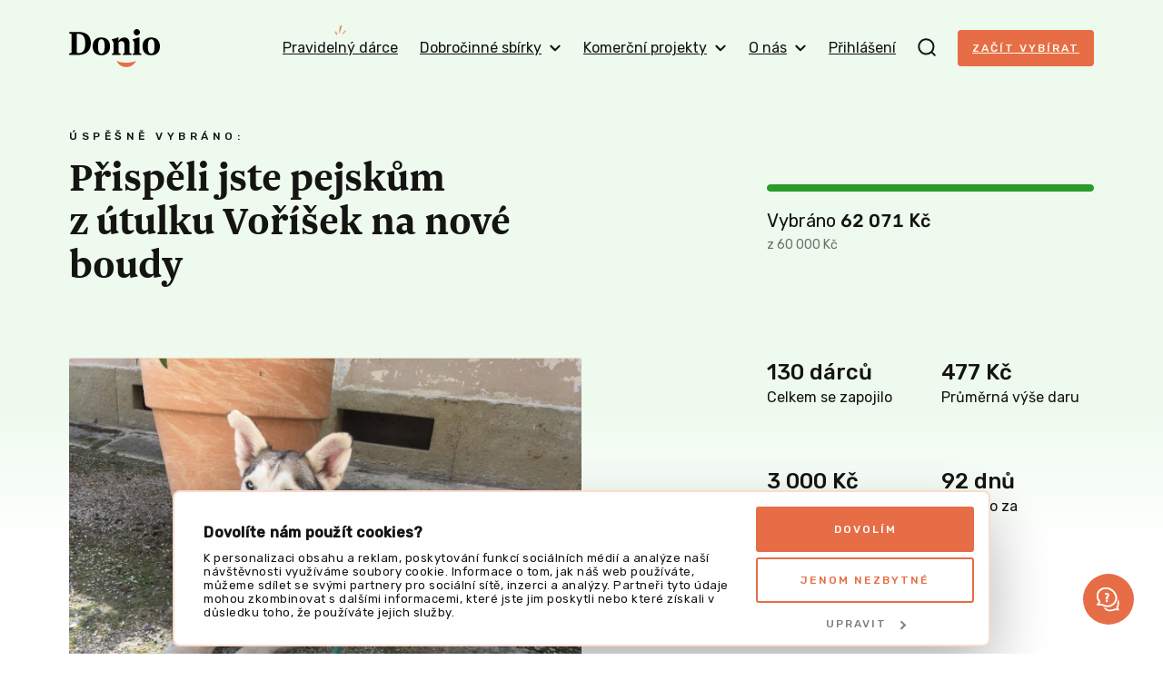

--- FILE ---
content_type: text/html; charset=UTF-8
request_url: https://donio.cz/UtulekVorisek
body_size: 51501
content:

<!DOCTYPE html>
<html lang="cs" data-locale="cs-CZ" class="no-js">
    <head>
        <meta charset="UTF-8">
        <script
        src="https://js.sentry-cdn.com/dd43b7cc97c5dcc9e4df82cc37fa9ea4.min.js"
        crossorigin="anonymous"
        ></script>
                    <script id="Cookiebot" src="https://consent.cookiebot.com/uc.js" data-cbid="6f44109c-c508-4da2-b8e0-c0e05fe00ce0" data-blockingmode="auto" type="text/javascript"></script>
        
        <title>Přispěli jste pejskům z útulku Voříšek na nové boudy | Donio</title>
        <meta name="description" content="V útulku Voříšek už nám dosluhují boudy. Potřebujeme nové, aby pejsci měli klidnou a teplou zimu."/>

        <meta name="viewport" content="width=device-width, initial-scale=1">
        <meta name="format-detection" content="telephone=no">

        <link rel="preconnect" href="https://fonts.gstatic.com">

        <script id="dataLayerScriptTag">
    var dataLayer = [{"currency":"CZK"},{"abTestingGroup":"AB-A1"},{"productId":615,"productName":"P\u0159isp\u011bli jste pejsk\u016fm z \u00fatulku Vo\u0159\u00ed\u0161ek na nov\u00e9 boudy"},{"ecommerce":{"detail":{"actionField":[],"products":[{"id":615,"name":"P\u0159isp\u011bli jste pejsk\u016fm z \u00fatulku Vo\u0159\u00ed\u0161ek na nov\u00e9 boudy","brand":"Dobro","category":"Zv\u00ed\u0159ata"}]}}},{"event":"view_item","ecommerce":{"items":{"item_id":615,"item_name":"P\u0159isp\u011bli jste pejsk\u016fm z \u00fatulku Vo\u0159\u00ed\u0161ek na nov\u00e9 boudy","item_brand":"Dobro","item_category":"Zv\u00ed\u0159ata"}}},{"event":"project-detail-displayed"}];
</script>

<!-- Google Tag Manager -->
<script>(function(w,d,s,l,i){w[l]=w[l]||[];w[l].push({'gtm.start':
new Date().getTime(),event:'gtm.js'});var f=d.getElementsByTagName(s)[0],
j=d.createElement(s),dl=l!='dataLayer'?'&l='+l:'';j.async=true;j.src=
'https://www.googletagmanager.com/gtm.js?id='+i+dl;f.parentNode.insertBefore(j,f);
})(window,document,'script','dataLayer','GTM-NDJSQMS');</script>
<!-- End Google Tag Manager -->

                            <style type="text/css" id="inlinedCss">
                @charset "UTF-8";
/*! normalize-scss | MIT/GPLv2 License | bit.ly/normalize-scss */html{-webkit-text-size-adjust:100%;-moz-text-size-adjust:100%;text-size-adjust:100%;line-height:1.15}body{margin:0}h1{font-size:2em;margin:.67em 0}hr{box-sizing:content-box;height:0;overflow:visible}main{display:block}code,kbd,pre,samp{font-family:monospace,monospace;font-size:1em}a{background-color:transparent}abbr[title]{border-bottom:none;text-decoration:underline;-webkit-text-decoration:underline dotted;text-decoration:underline dotted}b,strong{font-weight:bolder}small{font-size:80%}sub,sup{font-size:75%;line-height:0;position:relative;vertical-align:baseline}sub{bottom:-.25em}sup{top:-.5em}img{border-style:none}button,input,optgroup,select,textarea{font-family:inherit;font-size:100%;line-height:1.15;margin:0}button{overflow:visible}button,select{text-transform:none}[type=button],[type=reset],[type=submit],button{-webkit-appearance:button;-moz-appearance:button;appearance:button}[type=button]::-moz-focus-inner,[type=reset]::-moz-focus-inner,[type=submit]::-moz-focus-inner,button::-moz-focus-inner{border-style:none;padding:0}[type=button]:-moz-focusring,[type=reset]:-moz-focusring,[type=submit]:-moz-focusring,button:-moz-focusring{outline:1px dotted ButtonText}input{overflow:visible}[type=checkbox],[type=radio]{box-sizing:border-box;padding:0}[type=number]::-webkit-inner-spin-button,[type=number]::-webkit-outer-spin-button{height:auto}[type=search]{-webkit-appearance:textfield;-moz-appearance:textfield;appearance:textfield;outline-offset:-2px}[type=search]::-webkit-search-decoration{-webkit-appearance:none;appearance:none}::-webkit-file-upload-button{-webkit-appearance:button;appearance:button;font:inherit}fieldset{padding:.35em .75em .625em}legend{box-sizing:border-box;color:inherit;display:table;max-width:100%;padding:0;white-space:normal}progress{vertical-align:baseline}textarea{overflow:auto}details{display:block}summary{display:list-item}[hidden],template{display:none}@font-face{font-display:swap;font-family:Newzald;font-style:normal;font-weight:400;src:url(/build/fonts/newzald-web-bold.97fcad18.woff2) format("woff2"),url(/build/fonts/newzald-web-bold.0499296e.woff) format("woff"),url(/build/fonts/newzald-web-bold.d0762945.ttf) format("truetype")}.typo-price{color:#e66d45;font-size:24px}.typo-poster{font-size:32px;font-weight:400;line-height:32px}@media (min-width:37.5em){.typo-poster{font-size:40px;line-height:40px}}@media (min-width:63em),print{.typo-poster{font-size:48px;line-height:48px}}.blog__content h2,.press h2,.project-detail__tab-content h2,.typo-title{font-size:24px;font-weight:400;line-height:32px}@media (min-width:37.5em){.blog__content h2,.press h2,.project-detail__tab-content h2,.typo-title{font-size:32px;font-weight:400;line-height:40px}}.blog__content h3,.faq dt,.press h3,.project-detail__tab-content h3,.typo-subhead{font-size:20px;font-weight:400;line-height:24px}@media (min-width:63em),print{.blog__content h3,.faq dt,.press h3,.project-detail__tab-content h3,.typo-subhead{font-size:24px;line-height:32px}}.typo-subtitle{font-family:Rubik,sans-serif;font-size:10px;font-weight:500;letter-spacing:3px;line-height:24px;text-transform:uppercase}@media (min-width:37.5em){.typo-subtitle{font-size:12px;letter-spacing:4.5px}}.typo-big-text{font-size:20px}.typo-big-text,.typo-text{font-weight:400;line-height:24px}.typo-text{font-size:14px}.typo-text-res{font-size:14px;font-weight:400;line-height:20px}@media (min-width:63em),print{.typo-text-res{font-size:16px;line-height:24px}}.typo-small{font-size:12px;line-height:20px}.typo-regular,.typo-small{font-weight:400}.faq dt,.typo-medium{font-weight:500}.typo-bold{font-weight:700}body #CybotCookiebotDialog .CybotCookiebotDialogBodyContentHeading{font-size:16px}body #CybotCookiebotDialog{animation:slideUpFadeIn .4s ease-out forwards;border:2px solid #fadccc;bottom:8px;top:auto;transform:translate(-50%)}body #CybotCookiebotDialog .CybotCookiebotDialogBodyBottomWrapper,body #CybotCookiebotDialogPoweredByText{display:none}body #CybotCookiebotDialogFooter{padding:0 8px 8px}body #CybotCookiebotDialogFooter #CybotCookiebotDialogBodyButtonDecline{display:none}body #CybotCookiebotDialogFooter #CybotCookiebotDialogBodyButtonsWrapper{display:flex;justify-content:space-between}body #CybotCookiebotDialogFooter #CybotCookiebotDialogBodyButtonsWrapper button{font-size:12px;font-weight:500;letter-spacing:2px;text-transform:uppercase}body #CybotCookiebotDialogFooter #CybotCookiebotDialogBodyButtonsWrapper #CybotCookiebotDialogBodyLevelButtonCustomize{border:none;color:grey;order:1}body #CybotCookiebotDialogFooter #CybotCookiebotDialogBodyButtonsWrapper .CybotCookiebotDialogArrow{border-color:grey}body #CybotCookiebotDialogFooter .CybotCookiebotDialogBodyButton{padding:16px}body #CybotCookiebotDialogHeader{display:none}body #CybotCookiebotDialog #CybotCookiebotDialogBodyButtonDecline{display:block;margin-top:8px}body #CybotCookiebotDialog *,body #CybotCookiebotDialogBodyUnderlay *{font-family:Rubik,sans-serif;font-size:12px;line-height:1.2}body #CybotCookiebotDialogBodyContent{padding:4px}body #CybotCookiebotDialogDetailBodyContentCookieContainerTypes,body #CybotCookiebotDialogDetailBodyContentTextAbout{padding:16px}body #CybotCookiebotDialogFooter #CybotCookiebotDialogBodyButtonAccept,body #CybotCookiebotDialogFooter #CybotCookiebotDialogBodyLevelButtonAccept,body #CybotCookiebotDialogFooter #CybotCookiebotDialogBodyLevelButtonLevelOptinAllowAll{border-color:#e66d45}body #CybotCookiebotDialog .CybotCookiebotScrollContainer{border-bottom:0;min-height:auto;padding-bottom:0}body #CybotCookiebotDialog .CookieCard .CybotCookiebotDialogDetailBodyContentCookieContainerButton,body #CybotCookiebotDialog .CookieCard .CybotCookiebotDialogDetailBodyContentIABv2Tab{display:inline-flex}body #CybotCookiebotDialog h2{font-size:14px;margin-bottom:0}body .CybotCookiebotDialogDetailBodyContentCookieContainerButton.CybotCookiebotDialogCollapsed:before,body .CybotCookiebotDialogDetailBodyContentIABv2Tab.CybotCookiebotDialogCollapsed:before{margin-right:1em;top:-3px}body .CybotCookiebotDialogDetailBodyContentCookieContainerButton:before,body .CybotCookiebotDialogDetailBodyContentIABv2Tab:before{left:2px;margin-right:1em;top:2px}body #CybotCookiebotDialog .CookieCard .CybotCookiebotDialogDetailBodyContentCookieTypeIntro,body #CybotCookiebotDialogDetailBodyContentCookieContainerTypes .CybotCookiebotDialogDetailBodyContentCookieTypeTableContainer,body #CybotCookiebotDialogDetailBodyContentIABv2Tabs .CollapseCard{padding-top:4px}body #CybotCookiebotDialog .CybotExternalLinkArrow{height:12px;width:12px}body #CybotCookiebotDialog.CybotCookiebotDialogActive:not(.CybotEdge) #CybotCookiebotDialogFooter #CybotCookiebotDialogBodyButtonDecline{display:inline-block}body #CybotCookiebotDialog.CybotCookiebotDialogActive:not(.CybotEdge) #CybotCookiebotDialogFooter #CybotCookiebotDialogBodyButtonsWrapper{flex-direction:column}body #CybotCookiebotDialog.CybotCookiebotDialogActive:not(.CybotEdge) #CybotCookiebotDialogFooter #CybotCookiebotDialogBodyButtonsWrapper button{width:100%}@media screen and (min-width:600px){body #CybotCookiebotDialogBodyLevelButtonLevelOptinAllowAll{margin-bottom:0;margin-right:8px;order:-1}}@media screen and (min-width:56em){body #CybotCookiebotDialogBodyLevelButtonCustomize{margin-top:8px!important;order:-1!important;padding:8px!important}body #CybotCookiebotDialog.CybotEdge .CybotCookiebotDialogContentWrapper{align-items:center;flex-direction:row}body #CybotCookiebotDialog.CybotEdge .CybotCookiebotDialogContentWrapper #CybotCookiebotDialogBodyLevelButtonLevelOptinAllowAll{margin-bottom:6px!important;margin-right:0;order:unset}body #CybotCookiebotDialogBodyContent{padding:12px 16px}body #CybotCookiebotDialogFooter{padding:1.2em}body #CybotCookiebotDialogFooter #CybotCookiebotDialogBodyButtonsWrapper #CybotCookiebotDialogBodyButtonDecline,body #CybotCookiebotDialogFooter #CybotCookiebotDialogBodyButtonsWrapper button{padding:16px}body #CybotCookiebotDialogFooter #CybotCookiebotDialogBodyButtonsWrapper #CybotCookiebotDialogBodyLevelButtonCustomize,body #CybotCookiebotDialogFooter #CybotCookiebotDialogBodyButtonsWrapper #CybotCookiebotDialogBodyLevelButtonLevelOptinAllowallSelection{margin-left:auto}body #CybotCookiebotDialog.CybotEdge #CybotCookiebotDialogFooter{flex-shrink:0;max-width:240px;width:30%}body #CybotCookiebotDialog.CybotEdge #CybotCookiebotDialogBodyButtonsWrapper{display:flex;flex-direction:column-reverse;justify-content:space-between;margin-top:8px}body #CybotCookiebotDialog.CybotEdge #CybotCookiebotDialogBodyButtonsWrapper #CybotCookiebotDialogBodyButtonDecline,body #CybotCookiebotDialog.CybotEdge #CybotCookiebotDialogBodyButtonsWrapper #CybotCookiebotDialogBodyLevelButtonCustomize,body #CybotCookiebotDialog.CybotEdge #CybotCookiebotDialogBodyButtonsWrapper button{margin-right:0;padding:16px;width:100%!important}body #CybotCookiebotDialog.CybotCookiebotDialogActive:not(.CybotEdge) #CybotCookiebotDialogFooter #CybotCookiebotDialogBodyButtonDecline{display:inline-block}body #CybotCookiebotDialog.CybotCookiebotDialogActive:not(.CybotEdge) #CybotCookiebotDialogFooter #CybotCookiebotDialogBodyButtonsWrapper{flex-direction:row}body #CybotCookiebotDialog *,body #CybotCookiebotDialogBodyUnderlay *{font-size:13px}body #CybotCookiebotDialog h2{font-size:18px;margin-bottom:4px}}@media screen and (min-width:1280px){body #CybotCookiebotDialogBodyLevelButtonCustomize{margin-top:8px!important;order:1!important;padding:8px!important}body #CybotCookiebotDialogBodyLevelButtonLevelOptinAllowAll{margin-bottom:0}body #CybotCookiebotDialogBodyButtonDecline{margin-top:0!important}body #CybotCookiebotDialog.CybotEdge{bottom:8px;max-width:900px;min-width:0;padding:8px 16px 8px 8px;top:auto;transform:translate(-50%)}body #CybotCookiebotDialog.CybotEdge .CybotCookiebotDialogBodyBottomWrapper{display:none}body #CybotCookiebotDialog.CybotEdge #CybotCookiebotScrollContainer{padding:0}body #CybotCookiebotDialog.CybotEdge #CybotCookiebotDialogBodyContent{padding:0 16px 0 0}body #CybotCookiebotDialog.CybotEdge .CybotCookiebotDialogContentWrapper{align-items:center}body #CybotCookiebotDialog[data-template=overlay],body #CybotCookiebotDialog[data-template=popup]{bottom:8px;top:auto;transform:translate(-50%)}}@keyframes slideUpFadeIn{0%{opacity:0;transform:translate(-50%,100%)}to{opacity:1;transform:translate(-50%)}}:root{accent-color:#e66d45}::-moz-placeholder{color:rgba(20,20,18,.6);font-style:italic}::placeholder{color:rgba(20,20,18,.6);font-style:italic}[hidden]{display:none!important}html{box-sizing:border-box;scroll-behavior:smooth}html.disable-smooth-scroll{scroll-behavior:unset}*,:after,:before{box-sizing:inherit}@media (prefers-reduced-motion:reduce),(update:slow){*,:after,:before{animation-delay:-1ms!important;animation-duration:.001ms!important;animation-iteration-count:1!important;background-attachment:scroll!important;scroll-behavior:auto!important;transition-delay:0s!important;transition-duration:.001ms!important}}body{background-color:#fff;background-image:linear-gradient(180deg,#fff8ee 440px,rgba(255,248,238,0) 600px),linear-gradient(180deg,rgba(255,248,238,0) calc(100% - 600px),#fff8ee calc(100% - 440px));background-repeat:no-repeat;color:#141412;font-family:Rubik,sans-serif;font-size:16px;height:100%;line-height:24px;-webkit-font-smoothing:antialiased;-moz-osx-font-smoothing:grayscale}.body-locked{height:100%;overflow:hidden;position:relative}.js-hide{display:none}.layout{display:flex;flex:1 0 auto;flex-direction:column;height:100%;min-height:100vh;width:100%}.grid{display:flex;flex-wrap:wrap;margin-left:-16px}@media (min-width:63em),print{.grid{margin-left:-24px}}.grid--center{justify-content:center}@media (min-width:37.5em){.grid--rev{flex-direction:row-reverse}}.grid__item{padding-left:16px;width:100%}@media (min-width:63em),print{.grid__item{padding-left:24px}}@media (min-width:37.5em){.grid__item--half{width:50%}.grid__item--third{width:33.3%}.grid__item--thirds{width:66.6%}}@media (min-width:63em),print{.grid__item--half-desktop{width:50%}.grid__item--third-desktop{width:33.3%}.grid__item--quarter-desktop{width:25%}.grid__item--three-quarters-desktop{width:75%}.grid--spaced{margin-left:-80px}.grid--spaced .grid__item{padding-left:80px}}img{max-width:100%}.flex-image{height:auto}.image-placeholder{align-items:center;background-color:#fadccc;display:inline-flex;flex-shrink:0;font-family:Newzald,sans-serif;font-size:120px;height:288px;justify-content:center;width:288px}.video-wrapper{display:block;height:0;margin:1em 0;padding-bottom:56.25%;position:relative}.video-wrapper iframe{border:0;height:100%;left:0;position:absolute;top:0;width:100%}.video-wrapper--4-3{padding-bottom:75%}.video-wrapper--1-1{padding-bottom:100%}.video-wrapper--3-4{padding-top:133.3333334%}.video-wrapper--9-16{padding-bottom:177.777778%}button{cursor:pointer}a{color:#e66d45}a:hover{text-decoration:none}a:not([class]),a[class=u-no-wrap],a[class^=gtm],a[class^=js],a[class^=test]{transition:color .1s ease}a:not([class]):hover,a[class=u-no-wrap]:hover,a[class^=gtm]:hover,a[class^=js]:hover,a[class^=test]:hover{color:#cf623e}a:not([class]):active,a[class=u-no-wrap]:active,a[class^=gtm]:active,a[class^=js]:active,a[class^=test]:active{color:#c15c3a}:where(a[class]:not([class^=test]):not([class^=gtm]):not([class^=js]):not([class=u-no-wrap])){text-decoration:none}.external-link{margin-right:-21px;text-decoration:underline}.external-link:after{background-image:url(/build/images/external-link.7ab90a7d.svg);background-repeat:no-repeat;content:"";display:inline-block;height:9px;margin-left:12px;width:9px}.external-link:hover{text-decoration:none}.icon-success{background-image:url(/build/images/check-circle.cfaa692e.svg);background-repeat:no-repeat;display:inline-block;height:16px;line-height:1;margin-right:4px;vertical-align:middle;width:16px}h1,h2,h3,h4{font-family:Newzald,sans-serif;font-weight:400;text-wrap:balance}.title-condensed{margin-top:16px;max-width:512px;text-wrap:balance}.title-condensed--centered{margin:0 auto 32px;max-width:552px}@media (min-width:37.5em){.title-condensed--centered{margin-bottom:40px}}.title-condensed--centered-narrow{max-width:400px}.title-condensed--centered-wide{max-width:744px}.title-crowdfunding{margin-top:0;text-align:center}@media (min-width:63em),print{.title-crowdfunding{text-align:left}}.title-condensed--first{margin-top:32px}@media (min-width:37.5em){.title-condensed--first{margin-top:40px}}nav ul{list-style:none}nav li,nav ul{padding-left:0}nav li{margin-bottom:16px}dd,dl{margin:0}hr{border:0;border-top:1px solid #ebebeb;display:block;height:1px;margin:40px 0;padding:0}.hr--closer{margin:24px 0}blockquote{margin:0 0 32px;padding:0 32px;position:relative}blockquote h2{margin:0}blockquote p{font-family:Newzald,sans-serif;font-size:20px;line-height:24px}blockquote:after,blockquote:before{color:#fadccc;font-family:Newzald,sans-serif;font-size:100px;line-height:1;position:absolute}blockquote:before{bottom:-64px;content:"”";left:-16px}blockquote:after{content:"“";right:-16px;top:-24px}strong{font-weight:500}code{background-color:#fff;border:1px solid #e66d45;display:inline-block;margin:16px 0;padding:16px;word-wrap:anywhere;overflow-wrap:anywhere;-webkit-user-select:all;-moz-user-select:all;user-select:all;word-break:break-all}table{border-collapse:collapse}tr{border-bottom:1px solid #ebebeb}th{font-weight:500;text-align:left}td,th{padding:12px 12px 12px 0;vertical-align:middle}td p{margin:0}td p+p{margin-top:8px}.table-simple tr{border-bottom:0}.table-overflow{font-size:14px;line-height:20px}.table-overflow td{padding:8px 8px 8px 0}.table-overflow tbody tr:hover{background-color:#fff8ee}.table-overflow img{vertical-align:top}@media (min-width:37.5em){.table-overflow{font-size:16px;line-height:24px}.table-overflow td{padding:12px 12px 12px 0}}.text-condensed{max-width:512px}.text-condensed:not(:last-child){margin-bottom:40px}.text-condensed p{line-height:28px;margin:0 0 24px}.text-condensed ul{margin-bottom:24px}.text-condensed--centered{margin:40px auto;max-width:744px}.text-condensed--centered-narrow{margin:-32px auto 32px;max-width:552px;text-wrap:balance}.layout-wrapper{margin:0 auto;max-width:1176px;padding:0 24px;width:100%}.layout-wrapper--payment{max-width:920px}.layout-wrapper--blog{max-width:744px}.layout-wrapper--narrow{max-width:448px}.layout-wrapper--donation{max-width:600px}.layout-wrapper--year-book{max-width:1248px}.layout-wrapper--relative{position:relative}.layout-overflow{overflow-x:auto;overflow-y:visible;-webkit-overflow-scrolling:touch;margin:0 -24px;padding:0 24px}.layout-overflow--snap{scroll-padding:16px;scroll-snap-type:x mandatory}.container{background-color:#fff;border:1px solid #ebebeb;border-radius:4px;box-shadow:0 4px 8px rgba(0,0,0,.04);padding:32px 24px}@media (min-width:63em),print{.container{padding:32px 40px}}.container--compact{padding:24px 16px}.container--mobile-full{border:0;box-shadow:none;margin:0 -24px}@media (min-width:37.5em){.container--mobile-full{border:1px solid #ebebeb;box-shadow:0 4px 8px rgba(0,0,0,.04);margin:0}}.section{padding:32px 0;scroll-margin-top:32px}.section+.section:not(.section--secondary):not(.section--overflow){padding-top:0}@media (min-width:37.5em){.section{padding:48px 0}}@media (min-width:63em),print{.section{padding:80px 0}}.section--secondary{background-color:#fff8ee;border-radius:4px;margin-bottom:32px;padding-left:24px;padding-right:24px}.section--secondary>:first-child{margin-top:0}.section--secondary>:last-child{margin-bottom:0}@media (min-width:37.5em){.section--secondary{margin-bottom:48px}}@media (min-width:63em),print{.section--secondary{margin-bottom:80px}}.section--secondary-compact{padding:40px 24px}@media (min-width:37.5em){.section--secondary-compact{padding:40px}}.section--overflow{overflow:hidden}.section--inverse{background-color:#e66d45;border-radius:4px;color:#fff8ee;padding-left:24px;padding-right:24px}.section--inverse>:first-child{margin-top:0}.section--inverse>:last-child{margin-bottom:0}.section--first{padding:0 0 32px}@media (min-width:37.5em){.section--first{padding:0 0 48px}}@media (min-width:63em),print{.section--first{padding:0 0 80px}}.section--first-lower{padding:16px 0 32px}@media (min-width:37.5em){.section--first-lower{padding:32px 0 48px}}@media (min-width:63em),print{.section--first-lower{padding:48px 0 80px}}@media (min-width:37.5em){.section--lower{padding:48px 0}}@media (min-width:63em),print{.section--lower{padding:72px 0}}.section--compact{padding:32px 0}.section--compact.section--inverse{padding-left:24px;padding-right:24px}.header{padding:16px 0;position:relative;z-index:4}.header[data-ephox-mobile-fullscreen-style]{display:none}@media (min-width:37.5em){.header{padding:32px 0}}@keyframes search-fade{0%{background-color:#fadccc}to{background-color:#fff}}.search{background-color:#fff8ee;display:none;position:fixed;top:0;transform:translateY(-64px);transition:transform .3s ease;width:100%;z-index:100}.search.s-ready{display:block}.search.s-active{transform:translateY(0)}.search.s-with-results{bottom:0}@media (min-width:37.5em){.search{transform:translateY(-96px)}}.search__form{background-color:#fff;border-bottom:2px solid #fadccc;height:64px}.search__form svg{flex-shrink:0}.s-active .search__form{animation:search-fade .5s ease-in 1 alternate both}@media (min-width:37.5em){.search__form{height:96px}}.search__form-content{align-items:center;display:flex;height:64px}@media (min-width:37.5em){.search__form-content{height:96px}}.search__input.search__input{border:0;flex-shrink:1}.search__input.search__input:focus{border:0}.s-active .search__input.search__input{animation:search-fade .5s ease-in 1 alternate both}.search__close{align-items:center;cursor:pointer;display:inline-flex;height:64px;justify-content:center;margin-right:-16px;width:44px}.search__close:hover rect{fill:#e66d45}@media (min-width:37.5em){.search__close{height:96px}}.search__results{max-height:0;overflow:auto}.s-with-results .search__results{max-height:calc(100% - 64px);padding:24px 0}@media (min-width:37.5em){.s-with-results .search__results{max-height:calc(100% - 96px)}}.search__results-section{margin-bottom:24px}.search__results-section .search__results-notice{margin-bottom:22px;margin-top:5px}.search__link{margin:8px 0}.navigation{align-items:center;display:flex;justify-content:space-between;width:100%;z-index:99}.navigation__logo-link{flex-shrink:0;line-height:1;margin-right:auto;order:1}@media (min-width:63em),print{.navigation__logo-link{order:unset}}.navigation__logo{height:34px;vertical-align:top;width:82px}@media (min-width:37.5em){.navigation__logo{height:42px;width:100px}}.navigation__content{align-items:center;display:flex;justify-content:space-between;position:relative;width:100%;z-index:98}.navigation__content.s-invisible{margin-right:32px}.navigation__content-mobile{background-color:#fff8ee;bottom:0;display:none;flex-direction:column;justify-content:space-between;left:0;padding-top:74px;position:fixed;top:0;transform:translateX(100%);transition:transform .25s cubic-bezier(.455,.03,.515,.955) 10ms;width:100%;z-index:97}.navigation__content-mobile.s-ready{display:flex}.navigation__content-mobile.s-active{transform:translateX(0)}@media (min-width:37.5em){.navigation__content-mobile{padding-top:120px}}@media (min-width:63em),print{.navigation__content-mobile,.navigation__content-mobile.s-ready{display:none}}.navigation__content-mobile-close{padding:16px;position:absolute;right:12px;top:4px}.navigation__content-mobile-close img{vertical-align:middle}.navigation__content-hidden-section{max-height:0;overflow:hidden;transition:max-height .1s ease}.navigation__content-hidden-section.s-open{max-height:500px}.navigation__content-hidden-section ul{margin-left:20px;margin-top:8px}.navigation__content-hidden-section a{padding:8px 0}.navigation__content-mobile-scroll{overflow-y:auto;padding:0 24px 24px}.navigation__content-mobile-scroll ul{margin-bottom:16px;margin-top:0}.navigation__content-mobile-scroll li{margin-bottom:0}.navigation__content-mobile-scroll a{display:block;padding:12px 0}.navigation__content-mobile-scroll a:hover{color:#e66d45}.navigation__content-mobile-scroll hr{margin:4px 0}.navigation__profile-content-mobile-scroll{overflow-y:auto;padding:0 24px 24px}.navigation__content-mobile--profile{background-color:#fff}.navigation__login{margin-top:-6px;order:2}.navigation__profile{background-color:#fadccc;border-radius:50%;color:#e66d45;cursor:pointer;height:40px;line-height:40px;margin-top:-7px;order:2;text-align:center;text-transform:uppercase;width:40px}@media (min-width:63em),print{.navigation__profile{margin-top:0}}.navigation__search-toggle{cursor:pointer;line-height:1;margin:-5px 0 0;order:3;padding:0 16px}.navigation__search-toggle:hover path{stroke:#e66d45}@media (min-width:63em),print{.navigation__search-toggle{margin:0 24px;order:unset;padding:0}}.navigation__content-toggle{align-items:center;cursor:pointer;display:flex;line-height:24px;padding:12px 0;position:relative}.navigation__content-toggle:hover{text-decoration:none}.navigation__content-toggle:after{background-image:url(/build/images/chevron.8db01839.svg);background-repeat:no-repeat;background-size:18px 18px;content:"";height:18px;position:absolute;right:4px;top:calc(50% - 9px);width:18px}.navigation__content-toggle.s-active{font-weight:500}.navigation__content-toggle.s-active:after{transform:rotate(180deg)}.navigation__toggle-bar{background-color:#141412;border-radius:1px;height:2px;position:relative;transform-origin:center center;transition:all .25s cubic-bezier(.175,.885,.32,1.275);width:100%}.navigation__toggle{cursor:pointer;display:inline-flex;flex-direction:column;height:24px;justify-content:space-between;order:4;padding:5px 3px;position:relative;top:-4px;width:24px}.navigation__toggle.s-active{width:24px}.navigation__toggle.s-active .navigation__toggle-bar:first-child{top:6px;transform:rotate(-45deg)}.navigation__toggle.s-active .navigation__toggle-bar:nth-child(2){opacity:0;visibility:hidden}.navigation__toggle.s-active .navigation__toggle-bar:nth-child(3){top:-6px;transform:rotate(45deg)}@media (min-width:63em),print{.navigation__toggle{display:none;order:unset}}.navigation__content-desktop{align-items:center;display:flex}.navigation__link{margin-left:24px;padding:13px 4px;position:relative}.navigation__link:hover{color:#e66d45;text-decoration:none}@media (min-width:63em),print{.navigation__link{margin-left:16px;padding:8px 0}}@media (min-width:73.5em){.navigation__link{margin-left:24px}}.navigation__link--toggle{align-items:center;cursor:pointer;display:inline-flex}.navigation__link--toggle svg{margin-left:8px}.navigation__link--subscription{margin-left:0}.navigation__link--subscription:after{background-image:url(/build/images/navigation-highlight.6185b0dc.png);background-repeat:no-repeat;background-size:18px 18px;content:"";height:18px;left:50%;position:absolute;top:-8px;transform:translateX(-50%);width:18px}@media (min-width:63em),print{.navigation__list{background-color:#fff;border:1px solid #ebebeb;border-radius:4px;box-shadow:0 4px 8px rgba(0,0,0,.04);display:none;left:50%;min-width:300px;padding:16px 24px;position:absolute;transform:translateX(-50%)}.navigation__list:after,.navigation__list:before{border-style:solid;border-width:0 8px 8px;content:"";height:0;left:calc(50% + 12px);position:absolute;transform:translate(-50%);width:0}.navigation__list:before{border-color:transparent transparent #ebebeb;top:-8px}.navigation__list:after{border-color:transparent transparent #fff;top:-7px}.navigation__list:not(.navigation__list--profile) li,.navigation__list:not(.navigation__list--profile) ul{margin:0;width:100%}.navigation__list:not(.navigation__list--profile) a{display:block;padding:8px 0;white-space:nowrap}.navigation__list:not(.navigation__list--profile) a:hover{color:#e66d45;text-decoration:none}.navigation__list:not(.navigation__list--profile) hr{margin:4px 0}}.navigation__list--profile{min-width:336px;padding:24px}.navigation__list-wrapper{position:relative}.navigation__list-wrapper:hover .navigation__list{display:flex}.navigation__list-wrapper:hover .navigation__link--toggle{color:#e66d45}.navigation__list-wrapper:hover svg{transform:rotate(180deg)}.navigation__list-wrapper:hover path{stroke:#e66d45}.navigation__column{margin-left:4px}@media (min-width:63em),print{.navigation__column+.navigation__column{margin-left:64px}}.navigation__column-note{margin-bottom:8px}.navigation__user-title{margin-top:8px}.navigation__user-link{align-items:center;display:flex;gap:24px;padding:0 16px 0 8px}.navigation__user-link-text{border-bottom:1px solid #ebebeb;display:flex;justify-content:space-between;padding:16px 8px 16px 0;width:100%}.navigation__user{width:100%}.navigation__user .dashboard__user-title{margin-bottom:24px}.navigation__user li:last-child .navigation__user-link-text{border-bottom:0}.navigation__user a:not(.button):hover{color:#e66d45}.navigation--center .navigation__logo-link{margin-left:auto}.breadcrumb{display:flex;flex-wrap:wrap;list-style:none;margin:0 0 -24px;padding:0}@media (min-width:63em),print{.breadcrumb{margin-bottom:-32px}}.breadcrumb-item{font-size:12px;line-height:28px}.breadcrumb-item+.breadcrumb-item:before{content:"/";margin:0 4px}.breadcrumb-item a{color:#141412;text-decoration:underline}.breadcrumb-item a:hover{text-decoration:none}.main{flex:1 0 auto}.button,button{align-items:center;background-color:#e66d45;border-radius:4px;color:#fff8ee;display:inline-flex;font-size:12px;font-variant-numeric:proportional-nums;font-weight:500;justify-content:center;letter-spacing:2px;line-height:16px;padding:16px;text-align:center;text-transform:uppercase;transition:background-color .2s ease,border-color .2s ease}.button+.button,.button+button,button+.button,button+button{margin-top:16px}.button:hover,button:hover{background-color:#ae3d17;text-decoration:none}.button img,button img{margin:0 12px 1px 0;vertical-align:middle}@media (min-width:37.5em){.button+.button,.button+button,button+.button,button+button{margin-left:24px;margin-top:0}}@media (min-width:63em),print{.button,button{padding:20px 24px}}.button--inverse{background-color:#fff;border:2px solid rgba(230,109,69,.25);border-radius:4px;color:#e66d45;padding:14px;text-align:center;vertical-align:top}.button--inverse:hover{background-color:#fadccc;border:2px solid #e66d45}.button--inverse.button--navigation{padding:10px 16px}@media (min-width:63em),print{.button--inverse{padding:18px}}.button--success{background-color:#fff;border:2px solid rgba(41,155,41,.25);border-radius:4px;color:#299b29;display:inline-block;padding:14px;text-align:center;vertical-align:top}.button--success:hover{background-color:rgba(41,155,41,.25);border:2px solid #299b29}@media (min-width:63em),print{.button--success{padding:18px 22px}}.button--delete{height:48px;padding:0 12px}.button--delete img{margin:0}@media (min-width:63em),print{.button--delete{height:56px}.button--delete.button--small{height:44px}}.button--navigation{padding:12px 16px}.button-secondary{color:#141412;cursor:pointer;display:inline-block;font-size:12px;font-weight:500;letter-spacing:2px;line-height:24px;padding:9px 24px 9px 0;position:relative;text-transform:uppercase}.button-secondary:after{background-image:url(/build/images/arrow.eda89ba7.svg);background-repeat:no-repeat;background-size:12px 10px;content:"";height:10px;position:absolute;right:8px;top:15px;transition:transform .2s ease;width:12px}.button-secondary:hover:after{transform:translateX(8px)}.button-secondary--with-color{align-items:center;display:inline-flex;justify-content:space-between;min-width:208px;padding:8px}.button-secondary--with-color:after{content:none}.button-secondary--with-color svg{transition:transform .2s ease}.button-secondary--with-color:hover svg{transform:translateX(8px)}.button-secondary--with-icon{gap:12px;justify-content:flex-start;min-width:0}.button-link{display:inline-block;padding:9px 32px 9px 0;position:relative}.button-link:after{background-image:url(/build/images/arrow.eda89ba7.svg);background-repeat:no-repeat;background-size:12px 10px;content:"";height:10px;position:absolute;right:8px;top:15px;transition:transform .2s ease;width:12px}.button-link:hover:after{transform:translateX(8px)}.button-secondary--without-arrow{align-items:center;color:#e66d45;display:inline-flex;padding:8px}.button-secondary--without-arrow:hover{text-decoration:underline}.button-secondary--without-arrow:after{content:none}.button--facebook{background-color:#2c64f6;color:#fff8ee}.button--facebook:hover{background-color:#0a47e5}.button--twitter{background-color:#0d0d0c;color:#fff8ee}.button--twitter:hover{background-color:#42423d}.button--instagram{background:linear-gradient(90deg,#ff7a00,#ff0169 51.5%,#d300c5 91.07%);color:#fff8ee}.button--instagram:hover{background:linear-gradient(90deg,#cc6200,#cd0054 51.5%,#a00095 91.07%)}.button--whatsapp{background-color:#50c746;color:#fff8ee}.button--whatsapp:hover{background-color:#3ca733}.button--disabled{opacity:.5;pointer-events:none}.button--negative{border-color:#df4343;color:#df4343}.button--negative:hover{background-color:rgba(223,67,67,.25)}.button--full,.button--mobile-full{width:100%}@media (min-width:37.5em){.button--mobile-full{width:auto}}@media (min-width:63em),print{.button--small{padding:12px 16px}}.button--big{font-size:14px;padding:24px 40px}@media (min-width:37.5em){.button--tablet-big{font-size:14px;padding:24px 40px}}.footer{flex:1 0 auto;padding:0 0 40px}@media (min-width:37.5em){.footer__content{display:flex;flex-wrap:wrap}}.footer__navigation{margin-bottom:40px}.footer__navigation a:hover{color:#e66d45}@media (min-width:37.5em){.footer__navigation{width:50%}.footer__navigation ul+ul{margin-top:56px}}@media (min-width:63em),print{.footer__navigation{width:25%}.footer__logos{align-items:center;display:flex;justify-content:space-between}}.footer__payments{align-items:center;display:flex;gap:24px;margin:48px 0 24px}@media (min-width:63em),print{.footer__payments{margin-top:16px}}.footer__copyright{margin-top:16px}.footer__wrote-about-us{display:flex;flex-wrap:wrap;justify-content:center;margin-bottom:40px}@media (min-width:63em),print{.footer__wrote-about-us{justify-content:space-between}}.footer__wrote-about-us-image{height:26px;transition:opacity .2s ease;width:auto}@media (min-width:63em),print{.footer__wrote-about-us-image{height:32px}}@media (min-width:73.5em){.footer__wrote-about-us-image{height:40px}}@media (min-width:63em),print{.footer__wrote-about-us-image--small{height:36px}}.footer__wrote-about-us-item{margin:40px 24px 0}.footer__wrote-about-us-item:hover .footer__wrote-about-us-image{opacity:.6}@media (min-width:63em),print{.footer__wrote-about-us-item{margin:40px 0 0}}.language-switch{align-items:center;display:flex;margin:8px 0 0;position:relative;z-index:1}.language-switch svg{border-radius:50%;box-shadow:0 0 1px rgba(0,0,0,.5);margin-right:8px;position:relative;top:-1px}@media (min-width:63em),print{.language-switch{margin:8px 0 -16px}}.language-switch__link{align-items:center;display:flex;font-size:14px;line-height:18px}.language-switch__link:hover{color:#e66d45;text-decoration:none}.language-switch--donation{left:24px;margin:0;position:absolute;top:24px}@keyframes heartbeat{0%{transform:scale(1)}10%{transform:scale(.91)}17%{transform:scale(.98)}33%{transform:scale(.87)}45%{transform:scale(1)}}.fake-chat-button{align-items:center;animation:heartbeat 1.5s ease-in-out 1s both;background-color:#e66d45;border-radius:50%;bottom:32px;display:inline-flex;height:56px;justify-content:center;position:fixed;right:32px;width:56px;z-index:1000}.fb_iframe_widget,.fb_iframe_widget iframe,.fb_iframe_widget>span{width:100%!important}.team{margin-bottom:-32px}.team img{vertical-align:top}@media (min-width:37.5em){.team{margin-bottom:-64px}}@media (min-width:63em),print{.team{margin-bottom:-96px}}.person{margin-bottom:32px}@media (min-width:37.5em){.person{margin-bottom:64px}}@media (min-width:63em),print{.person{margin-bottom:96px}}.person__name{line-height:32px;margin:32px 0 16px}.person__role{margin:16px 0 20px}.carousel{margin:0 -24px}.carousel .flickity-enabled:focus{outline:none}.carousel .flickity-button-icon path{fill:#e66d45}.carousel .flickity-page-dots{bottom:auto;padding-top:calc(62.5% + 16px);pointer-events:none;top:0}.carousel .flickity-page-dots .dot{background-color:#e3c7a2}.carousel .flickity-page-dots .dot.is-selected{background-color:#e66d45}@media (min-width:56em){.carousel .flickity-page-dots{bottom:-32px;padding-top:0;pointer-events:auto;top:auto}}.carousel .flickity-button{display:none}@media (min-width:85.375em){.carousel .flickity-button{background-color:transparent;border:1px solid #e66d45;display:block;margin:0;padding:0}.carousel .flickity-button:hover{background-color:#fadccc}.carousel .flickity-prev-next-button.next{right:-64px}.carousel .flickity-prev-next-button.previous{left:-64px}}@media (min-width:63em),print{.carousel{margin:0}}.carousel__cell{width:100%}@media (min-width:56em){.carousel__cell{display:flex;flex-direction:row-reverse;justify-content:space-between;padding:0 16px}.carousel__cell-image-container{flex-shrink:0;width:50%}}.carousel__cell-image-wrapper{display:block;margin-bottom:16px;padding-bottom:62.5%;position:relative}@media (min-width:56em){.carousel__cell-image-wrapper{margin-bottom:0}}.carousel__cell-image{height:100%;left:0;overflow:hidden;position:absolute;top:0;width:100%}.carousel__cell-content{padding:32px 24px 24px}@media (min-width:63em),print{.carousel__cell-content{max-width:512px;padding:0 24px 0 0}}.carousel__cell-title{margin:0}.carousel__cell-button-wrapper{text-align:center}@media (min-width:63em),print{.carousel__cell-button-wrapper{margin-top:24px;text-align:left}}.simple-carousel{margin:24px -24px 40px}.simple-carousel .flickity-enabled:focus{outline:none}.simple-carousel .flickity-button-icon path{fill:#e66d45}.simple-carousel .flickity-page-dots .dot{background-color:#e3c7a2}.simple-carousel .flickity-page-dots .dot.is-selected{background-color:#e66d45}.simple-carousel .flickity-button{display:none}@media (min-width:63em),print{.simple-carousel .flickity-button{background-color:transparent;border:1px solid #e66d45;display:block;margin:0;padding:0}.simple-carousel .flickity-button:hover{background-color:#fadccc}.simple-carousel .flickity-prev-next-button.next{right:-80px}.simple-carousel .flickity-prev-next-button.previous{left:-80px}.simple-carousel{margin:24px auto;width:744px}.simple-carousel--wide{width:944px}}.simple-carousel__cell{max-width:300px;padding:0 24px;width:calc(100% - 40px)}@media (min-width:63em),print{.simple-carousel__cell{max-width:none;padding-left:288px;padding-right:0;position:relative;width:744px}}.simple-carousel__image-grid{display:grid;gap:24px;grid-template-columns:repeat(2,1fr);grid-template-rows:repeat(3,1fr);margin-top:16px;max-width:100%;padding:0 24px;place-items:center;width:100%}.simple-carousel__image-grid a,.simple-carousel__image-grid img{height:96px;-o-object-fit:contain;object-fit:contain;width:96px}@media (min-width:63em),print{.simple-carousel__image-grid{grid-template-columns:repeat(6,1fr);grid-template-rows:repeat(1,1fr);position:relative;width:944px}}.simple-carousel__cell-title{margin:0}.simple-carousel__cell-image{height:40px;margin-right:16px;margin-top:8px;width:48px}@media (min-width:63em),print{.simple-carousel__cell-image{height:200px;left:0;position:absolute;top:0;width:240px}}.simple-carousel__cell-header{display:flex}.categories-wrapper{margin-bottom:48px}@media (min-width:73.5em){.categories-wrapper{display:grid;grid-auto-rows:max-content;grid-template-columns:25% 1fr;margin-bottom:80px;margin-top:40px}}.categories{margin-bottom:40px;position:relative}@media (min-width:73.5em){.categories{grid-area:1/1/3/2;margin-bottom:0;padding-right:24px}.categories__texts{grid-area:1/2/2/3;margin-bottom:24px}.categories__cards{grid-area:2/2/3/3;min-height:600px}.categories-wrapper--full .categories__texts{grid-area:1/1/2/3}.categories-wrapper--full .categories__cards{grid-area:2/1/3/3}}.categories__heading{margin:20px 0 16px}.categories__title{margin-bottom:24px}@media (min-width:73.5em){.categories__title{margin:0 0 16px}}.categories__back{background-image:url(/build/images/arrow-back-grey.cc54b034.svg);background-position:0;background-repeat:no-repeat;background-size:12px 12px;padding-left:24px}.categories__mobile-toggle{align-items:center;border:1px solid #ebebeb;cursor:pointer;display:flex;height:56px;padding:16px;transition:border-color .3s ease}.categories__mobile-toggle:before{border-color:#000 transparent transparent;border-style:solid;border-width:4px 5px 0;content:"";height:0;position:absolute;right:20px;top:26px;transition:transform .3s ease;width:0}.categories__mobile-toggle.s-active{border:1px solid #141412}.categories__mobile-toggle.s-active:before{transform:rotate(180deg)}.categories__list{background-color:#fff8ee;border-left:1px solid #141412;border-right:1px solid #141412;left:0;max-height:0;overflow:hidden;position:absolute;top:56px;transition:max-height .5s ease;width:100%;z-index:1}.categories__list.s-open{border-bottom:1px solid #141412;max-height:1000px}@media (min-width:73.5em){.categories__list{background-color:transparent;border:0;max-height:none;overflow:visible;position:static}}.categories__list-item{color:#141412;display:block;height:56px;padding:16px}.categories__list-item:hover{color:#e66d45;text-decoration:none}@media (min-width:73.5em){.categories__list-item{font-size:18px;height:auto;line-height:32px;padding:8px 0}}.categories__list-item--active{color:#e66d45}@media (min-width:73.5em){.categories__list-item--active{position:relative}.categories__list-item--active:after{background-image:url(/build/images/arrow.eda89ba7.svg);background-repeat:no-repeat;background-size:12px 10px;content:"";height:10px;position:absolute;right:8px;top:20px;transition:transform .2s ease;width:12px}.categories__list-item--active:hover:after{transform:translateX(8px)}}.categories__promo-box{background-color:#fadccc;border-radius:8px;gap:16px;margin:24px 0;padding:32px 16px 16px}.categories__promo-box h3{margin:0}.categories__promo-box p{margin:24px 0}.categories__promo-box img{display:block;height:auto;margin:auto;max-width:180px}@media (min-width:37.5em){.categories__promo-box{align-items:center;display:flex;flex-direction:row-reverse;justify-content:space-between;padding:32px}}@media (min-width:63em),print{.categories__promo-box img{margin-left:32px;max-width:220px}}.contact{position:relative}.contact__title{margin:40px auto;max-width:524px}.contact__title--wide{max-width:744px}.contact-persons{margin-top:32px}@media (min-width:63em),print{.contact-persons{margin-top:0}}.contact-person{align-items:center;display:flex;margin-bottom:32px}.contact-person__name{line-height:1;margin:4px 0}.contact-person__image{margin-right:40px}.contact-person__info{margin:4px 0}.dashboard__user-title{align-items:center;display:flex}.dashboard__user-placeholder{background-color:#fadccc;border-radius:50%;color:#e66d45;font-size:24px;font-weight:500;height:64px;line-height:64px;margin-right:16px;text-align:center;text-transform:uppercase;width:64px}@media (min-width:63em),print{.dashboard__user-placeholder{font-size:40px;height:96px;line-height:96px;margin-right:24px;width:96px}}.dashboard__user-placeholder--small{font-size:16px;height:42px;line-height:42px;width:42px}.dashboard__user-links{align-items:center;display:flex;gap:8px}.dashboard__navigation{display:flex;flex-wrap:wrap;gap:8px;justify-content:center;margin:32px 0}@media (min-width:63em),print{.dashboard__navigation{flex-wrap:nowrap;gap:24px;margin:40px 0}}.dashboard__navigation-item{align-items:center;background-color:#fff;border:1px solid #ebebeb;border-radius:4px;box-shadow:0 4px 8px rgba(0,0,0,.04);display:flex;flex:1 0 auto;flex-direction:column;justify-content:center;padding:32px 8px;transition:box-shadow .2s ease;width:calc(50% - 4px)}.dashboard__navigation-item:hover{box-shadow:0 12px 22px rgba(0,0,0,.08)}@media (min-width:37.5em){.dashboard__navigation-item{flex:1;width:auto}}.dashboard__navigation-text{margin:4px 0 8px}.dashboard__navigation-link{align-items:center;display:flex}@media (min-width:63em),print{.dashboard__navigation-link img{margin-left:8px}.dashboard__donations{display:table;margin-top:16px;width:100%}}.dashboard__donations-item{border-top:1px solid #ebebeb;display:block;margin-top:16px;padding-top:16px}.dashboard__donations-item:hover{background-color:#fff8ee}@media (min-width:63em),print{.dashboard__donations-item{box-shadow:inset 0 1px 0 0 #ebebeb;display:table-row}.dashboard__donations-item>*{display:table-cell}}.dashboard__donations-item-text{margin-top:8px}@media (min-width:63em),print{.dashboard__donations-item-text{padding:16px 4px}}.dashboard__title-flex{margin-bottom:16px}.dashboard__title-flex .button{font-family:Rubik,sans-serif;margin-top:12px}@media (min-width:37.5em){.dashboard__title-flex{align-items:center;display:flex;justify-content:space-between}.dashboard__title-flex .button{margin-top:0}}.dashboard__organization-title{align-items:flex-start;display:flex}.dashboard__organization-image{height:auto;margin-right:8px;max-width:100px}@media (min-width:37.5em){.dashboard__organization-image{height:60px;margin-right:16px;max-width:none}}.dashboard__organization-name{margin-top:2px}.dashboard__donatios-header{margin-bottom:16px;margin-top:-16px}.dashboard__donatios-header button{margin:0}@media (min-width:37.5em){.dashboard__donatios-header{align-items:center;display:flex;justify-content:space-between}}.dashboard__donatios-header-info{margin:8px 0 4px}@media (min-width:37.5em){.dashboard__donatios-header-info{margin:0 16px 0 auto}}.dashboard__back{background-image:url(/build/images/arrow-back-grey.cc54b034.svg);background-position:0;background-repeat:no-repeat;background-size:12px 12px;padding-left:24px}.dashboard__share{display:flex;flex-direction:column;gap:16px;margin:32px 0}@media (min-width:63em),print{.dashboard__share{background:#fff;border:1px solid #ebebeb;border-radius:4px;box-shadow:0 4px 8px 0 rgba(0,0,0,.04);flex-direction:row;margin:40px 0;padding:24px 32px 24px 48px}}.dashboard__share-item{align-items:center;background:#fff;border:1px solid #ebebeb;border-radius:4px;box-shadow:0 4px 8px 0 rgba(0,0,0,.04);display:flex;gap:16px;padding:24px 16px}@media (min-width:63em),print{.dashboard__share-item{padding:0}.dashboard__share-item:not(.dashboard__share-item--positive){border:0;box-shadow:none;margin-right:16px}}.dashboard__share-item--positive{background-color:#edfaed;border-color:#299b29;flex-direction:column;gap:4px;justify-content:center;padding:16px}@media (min-width:63em),print{.dashboard__share-item--positive{flex-grow:1;min-width:220px}}.donation{padding-bottom:64px}.donation-mode{margin:0 0 24px}.donation-section{margin:16px 0 40px}.donation-section h2{margin-bottom:24px;margin-top:0}.donation-section h3{margin-bottom:8px}.donation-section--subscription{background-image:url(/build/images/bg-success.337c90c8.svg);background-position:top;background-repeat:no-repeat;background-size:811px 587px}.donation-qr{margin-bottom:16px}.donation-qr .container{padding:16px}@media (min-width:37.5em){.donation-qr{max-width:280px}.donation-qr .container{padding:32px 24px}}.donation-qr__header{display:none}@media (min-width:37.5em){.donation-qr__header{display:block}}.donation-qr__download-placeholder{display:block;font-size:12px;padding-left:16px}@media (min-width:37.5em){.donation-qr__download-placeholder{display:none}}.donation-qr__download-button{display:none}.donation-qr__flex{align-items:center;display:flex;gap:4px}@media (min-width:37.5em){.donation-qr__flex{flex-direction:column;gap:8px}}.donation-qr__flex-image{width:56px}@media (min-width:37.5em){.donation-qr__flex-image{width:auto}}.donation-qr__flex-image--square{position:relative;top:8px}.donation-qr--downloadable .donation-qr__download-placeholder{display:none}.donation-qr--downloadable .donation-qr__download-button{display:block}.donation-qr--static .donation-qr__flex-image{min-width:100px}.donation-qr--loading .donation-qr__download-button,.donation-qr--loading .donation-qr__download-placeholder{display:none}.donation-table{max-width:512px;width:100%}.donation-table tr{border:0}.donation-table td,.donation-table th{padding:4px 12px 4px 0}.donation-table__break{word-break:break-word}.donation-container{background:#fff;padding-top:64px;position:relative}.donation-container .form-text{font-size:12px;line-height:1.4}@media (min-width:37.5em){.donation-container{border:1px solid #ebebeb;border-radius:4px;box-shadow:0 4px 8px rgba(0,0,0,.04);margin:40px auto 80px;max-width:600px}}.donation-container__close{align-items:center;display:inline-flex;height:48px;justify-content:center;position:absolute;right:8px;top:8px;transition:background-color .2s ease;width:48px}.donation-container__close:hover{background-color:#fff8ee;border:2px solid #fadccc;border-radius:50%}.donation-project__image{border-radius:8px;height:auto}.donation-rewards{margin-bottom:48px;margin-top:40px;max-width:622px}@media (min-width:37.5em){.donation-rewards{margin-bottom:64px;margin-top:80px}}.donation-rewards__title{display:flex;justify-content:space-between}.donation-paid{position:relative}.donation-paid h3{margin-bottom:8px}@media (min-width:37.5em){.donation-paid__message-wrapper{margin:0 -24px 40px}}.donation-paid__image-wrapper{margin:0 -24px;text-align:center}.donation-paid__image{height:auto;max-width:440px;position:relative;vertical-align:top;width:100%;z-index:1}@media (min-width:37.5em){.donation-paid__image{border-radius:16px 16px 0 0}}.donation-paid__image--subscription{height:200px;width:200px}.donation-paid__container-wrapper{margin-top:-32px;position:relative;z-index:1}.donation-paid__container-wrapper .container{border-radius:16px;padding:16px}@media (min-width:37.5em){.donation-paid__container-wrapper{margin:0 -80px}.donation-paid__container-wrapper .container{padding:32px 24px}}.donation-paid__title{margin:0 0 24px}.donation-paid__disscussion{margin:0 auto;max-width:360px;padding-bottom:4px;width:100%}.donation-paid__disscussion-form{margin-top:-20px}.donation-paid__disscussion-form button,.donation-paid__disscussion-form label{margin-top:16px}.donation-paid__disscussion-hidden-form{margin-top:-16px;max-height:0;overflow:hidden;transition:max-height .5s ease}.donation-paid__disscussion-hidden-form.s-open{max-height:600px}.donation__matching{margin-bottom:32px}.donation__matching-text{align-items:flex-start;display:inline-flex}.donation__matching-text img{margin-right:4px;margin-top:-1px}.donation__matching-logo{margin:8px 0;max-width:90px;vertical-align:top}.donation__matching--desktop{align-items:center;display:flex;gap:8px;justify-content:center;margin:24px 0 0}.donation__matching--desktop .donation__matching-logo{margin:0}.donation__matching--form{border:1px solid #ebebeb;border-radius:4px;margin-top:24px;padding:24px 16px}.form-container__closer-row.u-hidden+.donation__matching--form{margin-top:-16px}.donation__matching--form .donation__matching-text{align-items:center;flex-direction:column}@media (min-width:25.5em){.donation__matching--form .donation__matching-text{flex-direction:row}}.donation__matching--form .donation__matching-logo{margin-bottom:0}.donation__separator{border-color:#ebebeb;margin:40px 0}@media (min-width:37.5em){.donation__separator{margin:56px 0}}.donation__gift-certificate .form-check+.form-text{margin-top:-4px}.donation__subtitle{margin:48px 0 16px}@media (min-width:37.5em){.donation__subtitle{margin:56px 0 16px}}.donation__payment-logos{align-items:center;display:flex;gap:12px;margin-top:4px}.donation__payment-mastercard{margin:0 -6px}.donation__payment-help{align-items:flex-start;display:flex;gap:4px;line-height:20px;margin-top:4px}.donation__payment-help-details{margin-top:4px}.donation__unassigned-donations p{margin:8px 0 24px}.donation__unassigned-donations .form-check{margin:16px 0}@media (min-width:63em),print{.donation__unassigned-donations{margin-top:24px}}.donation__unassigned-donations-title{margin:32px 0 -24px}.donation-gift h1{margin-bottom:56px;margin-top:8px;position:relative;z-index:1}.donation-gift h2{margin-top:8px}.donation-gift .button-secondary{padding-right:0}.donation-gift .container p{margin:32px 0}.donation-gift__background{background-image:url(/build/images/bg-success.337c90c8.svg);background-position:top;background-repeat:no-repeat;background-size:cover;position:relative}.donation-gift__background:before{background-image:url(/build/images/illustration-transparent.fc4cab2c.png);background-repeat:no-repeat;background-size:cover;content:"";height:220px;left:50%;position:absolute;top:8px;transform:translateX(-50%);width:436px;z-index:-1}@media (min-width:63em),print{.donation-gift__background:before{height:300px;top:-12px;width:600px}.donation-gift__background{background-size:811px 587px}}.donation-paid__amount-info{margin:48px -24px 0;overflow:hidden;padding:0 56px 0 24px;position:relative}@media (min-width:37.5em){.donation-paid__amount-info{margin:48px -80px 0;overflow:visible;padding-right:24px;text-align:center}}.donation-paid__amount-info-box{align-items:center;background:#fff;border:1px solid #ebebeb;border-radius:16px;box-shadow:0 4px 8px 0 rgba(0,0,0,.04);display:inline-flex;gap:16px;min-width:280px;padding:12px 16px}@media (min-width:37.5em){.donation-paid__amount-info-box{min-width:360px}}.donation-paid__amount-info-box--long-term{text-align:left}.donation-paid__amount-info-image{position:absolute;right:-146px;top:-24px}@media (min-width:37.5em){.donation-paid__amount-info-image{right:-200px}}.donation-paid__button-wrapper{margin:0 auto;max-width:360px;width:100%}@keyframes fade-in{0%{opacity:0}to{opacity:1}}@keyframes scale-out-tl{0%{opacity:1;transform:scale(1);transform-origin:33% 0}to{opacity:1;transform:scale(0);transform-origin:33% 0}}.donation-paid__steps{align-items:center;animation-delay:2s;animation-duration:1s;animation-fill-mode:forwards;animation-name:fade-in;display:flex;gap:8px;justify-content:center;opacity:0}.donation-paid__steps.s-visible{animation:none;opacity:1}.donation-paid__step-divider{background-color:#ebebeb;border-radius:2px;height:3px;margin-top:-6px;transition:background-color .2s ease;width:52px}.donation-paid__step-divider.s-completed{background-color:#c5ebc5}.donation-paid__step-content-wrapper{min-height:300px;position:relative}.donation-paid__step-content-wrapper:has(.donation-paid__step-content--share.s-visible){min-height:600px}.donation-paid__step-content-wrapper:has(.donation-paid__step-content--finished.s-visible){min-height:360px}.donation-paid__step-content-wrapper:has(.donation-paid__disscussion-hidden-form.s-open){min-height:460px}.donation-paid__step-content{display:flex;flex-direction:column;inset:0;opacity:0;pointer-events:none;position:absolute;transition:opacity .3s ease}.donation-paid__step-content.s-visible{opacity:1;pointer-events:auto}.donation-paid__step-content.s-hidden{animation-delay:0s;animation-duration:.3s;animation-name:fade-out}.donation-paid__step-content.s-active{pointer-events:auto}.donation-paid__step-content--first-animation{animation-delay:1.8s;animation-duration:.5s;animation-fill-mode:both;animation-name:scale-out-tl;animation-timing-function:cubic-bezier(.55,.085,.68,.53)}.donation-paid__step-animation-image{margin-top:-32px;width:180px}.donation-paid__step-animation-image--static{margin-bottom:-32px}.donation-paid__step-content--comment{animation-delay:2s;animation-duration:1s;animation-fill-mode:both;animation-name:fade-in;justify-content:center}.donation-paid__step-content--completed{justify-content:center}.donation-paid__step-sharing-buttons{align-items:center;display:flex;flex-direction:column;gap:8px;justify-content:center;margin:0 auto;max-width:360px;width:100%}.donation-paid__step-sharing-buttons+.donation-paid__step-sharing-buttons{margin-top:8px}.donation-paid__step-sharing-buttons .button{margin:0;padding:12px 24px;width:100%}.donation-paid__step-sharing-form{margin:0 auto;max-width:360px;width:100%}@media (min-width:37.5em){.donation__instagram-share-animation{width:310px}}.donation__instagram-share-copied{opacity:0;transform:scaleY(0);transform-origin:50% 100%;transition:opacity .3s ease,transform .3s ease}.donation__instagram-share-copied.s-copied{opacity:1;transform:scaleY(1)}.donation__instagram-share-message{align-items:center;display:flex;font-size:12px;gap:8px;justify-content:center;margin-bottom:16px}body:has(.instagram-story-template:not(.u-hidden)){overflow:hidden}.instagram-story-template{align-items:center;background-color:#fadccc;background-image:linear-gradient(180deg,#fadccc,hsla(21,82%,89%,0) 74.5%),url(/build/images/ig-story-background.8bc04fdd.svg);background-repeat:no-repeat;background-size:cover;display:flex;flex-direction:column;height:1920px;justify-content:flex-start;padding-top:200px;position:relative;width:1080px}.instagram-story-template .project-card{border-radius:32px;box-shadow:none;flex:0 1 auto;margin-top:56px;max-width:none;overflow:hidden;width:876px}.instagram-story-template .project-card__texts{padding:48px 48px 32px}.instagram-story-template .project-card__subtitle{font-size:32px;line-height:38px}.instagram-story-template .project-card__name{font-size:56px;line-height:110%;margin-top:8px}.instagram-story-template .project-card__paragraph{color:grey;display:-webkit-box;font-size:36px;line-height:130%;margin:24px 0 56px;overflow:hidden;-webkit-line-clamp:4;-webkit-box-orient:vertical}.instagram-story-template .progress,.instagram-story-template .progress__meter{height:16px}.instagram-story-template .project-card__numbers{color:grey;font-size:32px;line-height:42px;margin-top:16px}.instagram-story-template__card{position:relative}.instagram-story-template__heart{position:absolute;right:-64px;top:-40px;z-index:2}textarea{min-height:120px}input[type=date],input[type=email],input[type=number],input[type=password],input[type=search],input[type=tel],input[type=text],input[type=url],select,textarea{background-color:#fff;border:1px solid #d7d7d7;border-radius:4px;line-height:24px;padding:12px 24px;width:100%}input[type=date].is-invalid,input[type=date].is-invalid:focus,input[type=email].is-invalid,input[type=email].is-invalid:focus,input[type=number].is-invalid,input[type=number].is-invalid:focus,input[type=password].is-invalid,input[type=password].is-invalid:focus,input[type=search].is-invalid,input[type=search].is-invalid:focus,input[type=tel].is-invalid,input[type=tel].is-invalid:focus,input[type=text].is-invalid,input[type=text].is-invalid:focus,input[type=url].is-invalid,input[type=url].is-invalid:focus,select.is-invalid,select.is-invalid:focus,textarea.is-invalid,textarea.is-invalid:focus{border:1px solid #df4343}input[type=date]:focus,input[type=email]:focus,input[type=number]:focus,input[type=password]:focus,input[type=search]:focus,input[type=tel]:focus,input[type=text]:focus,input[type=url]:focus,select:focus,textarea:focus{border:1px solid #141412;outline:none}input[type=checkbox],input[type=radio]{flex-shrink:0;height:16px;margin-left:4px;margin-right:8px;position:relative;top:2px;width:16px}input[type=radio]{left:-2px;margin-right:4px;width:20px}input::-webkit-inner-spin-button,input::-webkit-outer-spin-button{-webkit-appearance:none;margin:0}input[type=number]{-moz-appearance:textfield}input[type=search]::-webkit-search-cancel-button,input[type=search]::-webkit-search-decoration,input[type=search]::-webkit-search-results-button,input[type=search]::-webkit-search-results-decoration{-webkit-appearance:none}select{-webkit-appearance:none;-moz-appearance:none;appearance:none;background-color:#fff;background-image:url("data:image/svg+xml;charset=utf-8,%3Csvg xmlns='http://www.w3.org/2000/svg' width='12' height='7' fill='none'%3E%3Cpath stroke='%23141412' stroke-linecap='round' stroke-linejoin='round' d='m1 1 5 5 5-5'/%3E%3C/svg%3E");background-position:right .7em top 50%;background-repeat:no-repeat;background-size:.65em auto;display:block;height:48px;padding:12px 0 12px 24px;transition:border-color .1s ease}select::-ms-expand{display:none}select:disabled{opacity:.5}select:invalid:not(.select-without-disabled){color:rgba(20,20,18,.6)}select:hover:not(:disabled){border-color:#141412}select:has(option[value=""]:checked):not(.select-without-disabled){color:rgba(20,20,18,.6)}option{color:#141412}option[value=""]{color:rgba(20,20,18,.6)}.select-without-disabled option[value=""]{color:#141412}button,label{display:block;margin:32px 0 8px}label{font-weight:500}label[for]{cursor:pointer}input+label{font-weight:400}button,input[type=submit]{border:0}button:active,button:focus,input[type=submit]:active,input[type=submit]:focus{outline:0}fieldset{border:0;margin:32px 0;padding:0}legend{font-weight:500;margin:0 0 8px}.form-group--center button{margin-left:auto;margin-right:auto}.form-group--sepatated{margin-bottom:48px}.form-group--top-shift{margin-top:-20px}.form-group--closer-top{margin-top:0}.form-group--closer-bottom{margin-bottom:24px}.form-group--narrow{max-width:456px}.form-container{max-width:400px;padding-bottom:40px}.form-container__section-title{margin-top:32px}@media (min-width:63em),print{.form-container__section-title{margin-top:48px}}.form-container__selects-wrapper,.form-container__selects-wrapper legend{margin:20px 0 4px}.form-container__selects{align-items:center;display:flex;margin-left:-4px;position:relative}.form-container__selects input{padding-left:8px;padding-right:32px!important;width:148px!important}@media (min-width:37.5em){.form-container__selects input{padding-left:24px;width:200px!important}}.form-container__selects select{height:50px;margin:0 4px}.form-container__selects>.sr-only{display:none}@media (min-width:63em),print{.form-container__text{margin:24px 0}}.form-container__text--separated{margin:32px 0}@media (min-width:63em),print{.form-container__text--separated{margin:32px 0}}.form-container__closer-row{margin-top:-16px}.form-container__columns>div{-moz-column-count:2;column-count:2;-moz-column-gap:40px;column-gap:40px;padding-top:1px}.form-container__tips{margin-bottom:24px;position:relative}.form-container__tips h2{margin-top:0}.form-container__tips canvas{height:100%;left:0;pointer-events:none;position:fixed;top:0;width:100%;z-index:10}.form-container__tips-title{font-size:24px;margin-bottom:16px;margin-top:8px}.form-container__tips-text{margin-top:16px}.form-container__sad-smiley{bottom:52px;font-size:20px;opacity:0;position:absolute;right:0;transition:opacity .2s ease-out;visibility:hidden}.form-container__sad-smiley.s-visible{opacity:1;visibility:visible}@media (min-width:37.5em){.form-container__sad-smiley{bottom:12px;font-size:24px;right:-40px}}.form-container__mailcheck-message{background-color:#fadccc;border-radius:0 0 4px 4px;display:none;padding:8px 16px}.form-text{display:inline-block;font-size:14px;margin-top:8px}.form-text ul{margin-top:4px}.form-text--closer{margin-top:0}.form-control-wrapper{position:relative}.form-control-currency{color:rgba(20,20,18,.6);position:absolute;right:16px;top:50%;transform:translateY(-50%)}.form-check{align-items:baseline;display:flex;margin:24px 0}.form-check+.form-text:not(.u-hidden){display:block;line-height:1.2;margin-left:28px;margin-top:-18px}fieldset .form-check{margin:0;padding-bottom:8px;-moz-column-break-inside:avoid;break-inside:avoid}.form-check label{margin:0}.text-muted{color:rgba(20,20,18,.6)}.form-error-icon{display:none}.form-error-message{color:#df4343}.form-switch{align-items:center;background-color:#fff;border:1px solid #d7d7d7;border-radius:100px;display:flex;justify-content:space-around;padding:4px}.form-switch .form-check{margin-bottom:0;margin-top:0;padding-bottom:0;width:50%}.form-switch label{cursor:pointer;font-size:14px;font-weight:500;text-align:center;width:100%}.form-switch input[type=radio]{display:none}.form-switch input[type=radio]:checked~label{background-color:#fadccc;border-radius:100px;color:#e66d45;padding:8px 12px}.form-ios-switch{font-weight:400;line-height:28px;margin:16px 0;position:relative}.form-ios-switch:before{background-color:#fff;border-radius:50%;height:24px;left:2px;top:2px;transition:all .3s ease-in;width:24px;z-index:2}.form-ios-switch:after,.form-ios-switch:before{content:"";pointer-events:none;position:absolute}.form-ios-switch:after{background-color:grey;border-radius:18px;height:28px;inset:0;width:48px}.form-ios-switch .form-check{margin:0}.form-ios-switch .form-check+.form-text{margin:8px 0 0}.form-ios-switch label{padding-left:56px}.form-ios-switch input[type=checkbox]{-webkit-appearance:none;-moz-appearance:none;appearance:none;display:none}.form-ios-switch:has(input:checked):before{transform:translateX(20px)}.form-ios-switch:has(input:checked):after{background-color:#299b29}button:disabled{box-shadow:none;cursor:not-allowed;opacity:.65;pointer-events:none}button .loader{margin-right:8px}.form-button-checkmark{border-bottom:2px solid #fff;border-right:2px solid #fff;display:inline-block;height:15px;margin-right:15px;transform:rotate(45deg) translateY(-3px);width:7px}.form-button-checkmark--success{border-bottom:2px solid #e66d45;border-right:2px solid #e66d45;margin-right:5px;transform:rotate(45deg) translateY(0)}.form-group--radio-buttons .form-check{background:#fff;border:2px solid #ebebeb;border-radius:8px;cursor:pointer;padding-bottom:0}.form-group--radio-buttons .form-check:hover{border-color:#141412}.form-group--radio-buttons .form-check:has(:checked){border-color:#e66d45}.form-group--radio-buttons .form-check+.form-check{margin-top:8px}.form-group--radio-buttons .form-check-label{padding:16px 8px;width:100%}.form-group--radio-buttons input[type=radio]{margin-left:16px;margin-right:0;top:3px}div.tox-tinymce.is-invalid{border:1px solid #df4343}.stepper{align-items:center;display:flex;justify-content:space-between;margin:auto;width:180px}.stepper__button{background-color:#fadccc;border-radius:50%;color:#000;display:block;font-size:24px;height:40px;letter-spacing:normal;margin:0;padding:0;transition:box-shadow .2s ease;width:40px}.stepper__button:hover{background-color:#fadccc;box-shadow:0 0 4px rgba(230,109,69,.4)}.stepper__button[disabled]{background-color:#ebebeb;pointer-events:none}.stepper__value{font-size:20px;text-align:center}.stepper__container{border:1px solid #ebebeb;border-radius:4px;box-shadow:0 4px 8px rgba(0,0,0,.04);margin-top:16px;padding:16px;position:relative}.stepper__container:after,.stepper__container:before{border-style:solid;border-width:0 8px 8px;content:"";height:0;left:50%;position:absolute;transform:translateX(-50%);width:0}.stepper__container:before{border-color:transparent transparent #ebebeb;filter:drop-shadow(0 -1px 3px #ebebeb);top:-8px}.stepper__container:after{border-color:transparent transparent #fff;top:-7px}.stepper__container h3{margin:0 0 8px}.stepper__container p{margin:4px 0}@media (min-width:37.5em){.stepper__container{padding:24px}}.images-grid{display:flex;flex-wrap:wrap;gap:24px;justify-content:space-evenly;margin-top:16px}.images-grid img{height:96px;-o-object-fit:contain;object-fit:contain;width:96px}@media (min-width:63em),print{.images-grid{gap:32px}.images-grid--wide{gap:96px;padding:0 48px}}@keyframes rotate{0%{transform:rotate(0deg)}to{transform:rotate(359deg)}}a[disabled]{opacity:.7;pointer-events:none}.loader{animation:rotate 1.2s linear infinite;border:4px solid rgba(230,109,69,.25);border-radius:50%;border-top-color:#e66d45;clear:both;display:inline-block;height:24px;opacity:1;transition:opacity .2s ease;vertical-align:bottom;width:24px}.loader--invisible{opacity:0}.loader--inverse{border:4px solid rgba(255,248,238,.25);border-top-color:#fff8ee}.loader--small{height:15px;margin-right:4px;vertical-align:middle;width:15px}.loader-button{border:3px solid hsla(34,54%,76%,.25);border-top-color:#e3c7a2;height:15px;width:15px}.messages-wrapper{position:relative;z-index:2}.priority-message-wrapper{background-color:#fff;border-bottom:1px solid #ebebeb}.priority-message{padding:16px 0}.priority-message img{margin-right:6px;vertical-align:top}@media (min-width:63em),print{.priority-message{align-items:flex-end;display:flex;justify-content:space-between}}.priority-message__info{margin-bottom:8px}.priority-message__link{display:inline-block;margin-top:8px}.top-message{background-color:#fadccc;display:block;font-size:14px;line-height:20px;padding:12px 0;z-index:2}@media (min-width:37.5em){.top-message{font-size:16px;line-height:24px}}.alert{background-color:#fff77c;margin:16px -16px;padding:16px}.alert p{margin-bottom:0;margin-top:8px}@media (min-width:37.5em){.alert{margin:16px 0}}.alert-success{background-color:#aedf6a}.alert-danger{background-color:#f77}.alert-danger .form-error-message{color:#141412}.content-message{background:#fff;border:1px solid #ebebeb;border-radius:4px;box-shadow:0 4px 8px rgba(0,0,0,.04);margin:1em 0;padding:16px}.content-message p{margin:0}.content-message p+p{margin-top:16px}.content-message--info{background-color:#eff6fd;background-image:url(/build/images/info.c50e00cf.svg);border:1px solid #cfddf5}.content-message--info,.content-message--success{background-position:16px 16px;background-repeat:no-repeat;background-size:24px 24px;padding:16px 16px 16px 48px}.content-message--success{background-color:#edfaed;background-image:url(/build/images/smile-green.3ac02054.svg);border:1px solid #c5ebc5;color:#299b29}.content-message--disabled{background-color:#ebebeb;border:1px solid #ebebeb}.content-message--tip{background-image:url(/build/images/lightbulb.38df346d.svg)}.content-message--tip,.content-message--warning{background-position:16px 16px;background-repeat:no-repeat;background-size:24px 24px;padding:16px 16px 16px 48px}.content-message--warning{background-image:url(/build/images/warning.98dfe3e1.svg);color:#e66d45}.d-block{display:block}@media (min-width:63em),print{.project{margin-left:-24px}}.project__image-container{display:block;margin:0 -24px 24px;position:relative}@media (min-width:37.5em){.project__image-container{flex-shrink:0;margin:0;width:50%}}@media (min-width:63em),print{.project__image-container{padding-left:24px;width:50%}}.project__video-wrapper{display:block;padding-bottom:56.25%;position:relative}.project__video{height:100%;left:0;position:absolute;top:0;width:100%}.project__image-wrapper{display:block;padding-bottom:62.5%;position:relative}.project__image-wrapper-overflow{overflow:hidden}.project__image,.project__image-wrapper-overflow{height:100%;left:0;position:absolute;top:0;width:100%}.project__image{transition:transform .5s ease}.project__link{color:#141412;display:block}.project__link:hover{text-decoration:none}.project__link:hover .project__image{transform:scale(1.04);transition:transform 4s ease}@media (min-width:37.5em){.project__link{display:flex}}.project__name{line-height:1;margin-bottom:12px;margin-top:0;word-wrap:break-word;overflow-wrap:break-word;word-break:break-word}@media (min-width:37.5em){.project__texts{margin-left:8.3%;width:100%}}@media (min-width:63em),print{.project__texts{align-items:flex-start;display:flex;flex-direction:column;justify-content:center;margin-left:8.3%;margin-right:8.3%;padding-left:24px}}.project__paragraph{margin:0 0 32px}.project__button-wrapper{display:block;margin:16px 0 0}.project__button-wrapper .button{width:calc(100% - 32px)}@media (min-width:63em),print{.project__button-wrapper .button{width:auto}}.project__numbers{display:flex;justify-content:space-between;margin-top:12px;width:100%}.project__labels{display:flex;position:absolute;right:8px;top:8px}.project__labels--static{position:static}.project__label{background-color:#df4343;border-radius:100px;color:#fff;font-size:12px;font-weight:500;letter-spacing:1px;padding:4px 12px;text-transform:uppercase;white-space:nowrap}.project__label+.project__label{margin-left:8px}.project__label img{margin-left:2px}.project__label--new{background-color:#e66d45}.project__label--active,.project__label--xmas{background-color:#299b29}.project__label--waiting{background-color:#1546a6}.project__label--cancelled{background-color:grey}.project__label--info{background-color:#eff6fd;color:#1546a6}.project__label--positive{background-color:#edfaed;color:#299b29}.project__label--with-tooltip{padding:0}.project__label--with-tooltip .tooltip{display:inline-block;padding:4px 12px}.project__label--with-tooltip .tooltip__opener{align-items:center;display:inline-flex}.project--subproject{margin-bottom:48px}.project--subproject .project__paragraph{display:-webkit-box;overflow:hidden;-webkit-line-clamp:3;-webkit-box-orient:vertical}.project-cards-wrapper{overflow-x:auto;overflow-y:visible;-webkit-overflow-scrolling:touch;margin:0 -24px;padding:0 24px}@media (min-width:73.5em){.project-cards-wrapper{overflow:visible}}.project-cards{display:flex;margin-left:-16px;padding-bottom:8px}@media (min-width:73.5em){.project-cards{flex-wrap:wrap}}.project-cards__spacer{padding-left:24px}@media (min-width:73.5em){.project-cards__spacer{display:none}}@media (min-width:37.5em){.project-cards__row-break{grid-column-end:span 2}}@media (min-width:56em){.project-cards__row-break{grid-column-end:span 3}}@media (min-width:73.5em){.project-cards__row-break{grid-column-end:span 4}}.project-card{background-color:#fff;border:1px solid #ebebeb;border-radius:4px;box-shadow:0 4px 8px rgba(0,0,0,.04);display:flex;flex:1 0 auto;margin-bottom:16px;margin-left:16px;max-width:270px;transition:box-shadow .2s ease;width:calc(100% - 40px)}.project-card:hover{box-shadow:0 12px 22px rgba(0,0,0,.08)}@media (min-width:63em),print{.project-card{flex-grow:0;width:calc(33.3% - 16px)}}@media (min-width:73.5em){.project-card{width:calc(25% - 16px)}}@media (min-width:63em),print{.project-card--preview{width:268px}}.project-card__image-container,.project-card__image-wrapper{display:block;position:relative}.project-card__image-wrapper{background-color:#fff8ee;padding-bottom:62.5%}.project-card__image-wrapper-overflow{border-radius:4px 4px 0 0;height:100%;left:0;overflow:hidden;position:absolute;top:0;width:100%}.project-card__image{height:100%;left:0;position:absolute;top:0;transition:transform .5s ease;width:100%}.project-card__image--square{left:50%;max-height:128px;top:56%;transform:translate(-50%,-50%);transition:none;width:auto}.project-card__content{display:flex;flex-direction:column;height:100%;min-height:368px;width:100%}.project-card__current-amount{margin-bottom:16px}.project-card__settings{margin-top:auto}.project-card__settings-link{align-items:center;display:flex}.project-card__settings-link img{flex-basis:18px;margin-right:8px;margin-top:-1px}.project-card__settings-link+.project-card__settings-link{margin-top:8px}.project-card__admins{margin-bottom:16px}.project-card__admins-title{margin-bottom:0;margin-top:0}.project-card__link{color:#141412;display:flex;flex-direction:column;height:100%;min-height:368px;width:100%}.project-card__link:hover{text-decoration:none}.project-card__link:hover .project-card__image{transform:scale(1.1);transition:transform 4s ease}.project-card__link:hover .project-card__image--square{transform:translate(-50%,-50%);transition:none}.project-card__texts{display:flex;flex:1 0 auto;flex-direction:column;justify-content:space-between;padding:20px}.project-card__name{margin-bottom:20px;margin-top:0}.project-card__perex{display:-webkit-box;margin:0;overflow:hidden;-webkit-line-clamp:2;-webkit-box-orient:vertical}.project-card__button-wrapper{margin-top:16px}.project-card__numbers{display:flex;justify-content:space-between;margin-top:12px}.project-card__description{margin-bottom:0;margin-top:auto}.project-card--good-habit{background-color:#fff8ee}.project-card--empty{background-color:transparent;border:1px dashed #e66d45;box-shadow:none}.project-card--empty:hover{border:1px solid #e66d45}.project-card--empty .project-card__link{align-items:center;justify-content:center;padding:16px;text-align:center}.project-card--matching{flex-grow:1;max-width:none;width:auto}.project-card--matching .project-card__texts{flex-shrink:1}.project-card--reward .project-card__name{min-height:48px}.project-card--reward .project-card__texts{justify-content:flex-start}.project-card--reward .project-card__info{margin-bottom:auto}.project-card--hp{background-color:transparent;border:0;border-radius:8px;box-shadow:none;margin:0;max-width:none;width:100%}.project-card--hp:hover{background-color:#fff}.project-card--hp:hover .project-card__image-wrapper-overflow{border-radius:8px 8px 0 0}.project-card--hp .project-card__link{min-height:0}.project-card--hp .project-card__image-wrapper-overflow{border-radius:8px}.project-card--hp .project-card__texts{padding:16px}.project-card--hp .project-card__name{margin-bottom:8px}.project-card--hp .project-card__numbers{margin:0 0 8px}@media (min-width:63em),print{.project-card--hp .project-card__name{font-size:24px}}.project-cards-wrapper--grid{margin:0;overflow:visible;padding:0}.project-cards-wrapper--grid .project-cards{display:grid;gap:16px;margin:0}.project-cards-wrapper--grid .project-card{margin:0;max-width:none;width:100%}@media (min-width:37.5em){.project-cards-wrapper--grid .project-cards{grid-template-columns:minmax(0,1fr) minmax(0,1fr)}.project-cards-wrapper--grid .project-card{width:100%}}@media (min-width:56em){.project-cards-wrapper--grid .project-cards{grid-template-columns:repeat(3,minmax(0,1fr))}.project-cards-wrapper--grid .project-card{width:100%}}@media (min-width:73.5em){.project-cards-wrapper--grid .project-cards{grid-template-columns:repeat(4,minmax(0,1fr))}.project-cards-wrapper--grid .project-card{width:100%}.project-cards-wrapper--grid-column .project-cards{grid-template-columns:repeat(3,minmax(0,1fr))}.project-cards-wrapper--grid-column .project-cards__row-break{grid-column-end:span 3}}.project-cards-wrapper--detail .project-card{width:100%}.project-cards-wrapper--detail .project-card__name{margin-top:0}.project-cards--list{flex-direction:column;margin:0;max-width:554px}.project-cards--list .project-card{margin:0 0 16px;max-width:none;width:100%}.project-cards--list .project-card__image-wrapper{padding-bottom:115%}@media (min-width:37.5em){.project-cards--list .project-card__image-wrapper{padding-bottom:100%}}.project-cards--list .project-card__image-wrapper-overflow{border-radius:0 4px 0 4px}.project-cards--list .project-card__image{left:50%;max-width:none;transform:translateX(-50%);width:auto}.project-cards--list .project-card__texts{flex:1;justify-content:flex-start;padding:8px}@media (min-width:37.5em){.project-cards--list .project-card__texts{padding:16px}}.project-cards--list .project-card__link{flex-direction:row;min-height:auto}.project-cards--list .project-card__link:hover .project-card__image{transform:scale(1.1) translateX(-50%)}.project-cards--list .project-card__image-container{width:88px}@media (min-width:37.5em){.project-cards--list .project-card__image-container{width:132px}}.project-cards--list .project-card__name{display:-webkit-box;font-size:16px;line-height:18px;margin-bottom:8px;overflow:hidden;-webkit-line-clamp:2;-webkit-box-orient:vertical}@media (min-width:37.5em){.project-cards--list .project-card__name{font-size:20px;line-height:24px}}.project-cards--list .project-card__info{max-width:264px}.project-cards--list .project-card__numbers{font-size:12px;margin-top:8px}@media (min-width:37.5em){.project-cards--list .project-card__numbers{font-size:16px}}.project-cards--list .project-card__numbers-info,.project-cards--list .project__label{display:none}@media (min-width:73.5em){.project-cards--centered{justify-content:center}}.project-cards--donation .project-card__settings{display:flex;justify-content:space-between;margin-top:4px}.long-term-cards{display:flex;flex-wrap:wrap;gap:24px;margin:40px 0 0}.long-term-card{align-items:center;background-color:#fff;border:1px solid #ebebeb;border-radius:4px;box-shadow:0 4px 8px rgba(0,0,0,.04);display:flex;flex:1 1 auto;flex-direction:column;justify-content:center;padding:24px 16px;transition:box-shadow .2s ease;width:100%}.long-term-card:hover{box-shadow:0 12px 22px rgba(0,0,0,.08)}.long-term-card h3{margin:0 0 16px;text-wrap:balance}.long-term-card img{max-width:96px;-o-object-fit:cover;object-fit:cover}@media (min-width:37.5em){.long-term-card{max-width:calc(50% - 16px);width:calc(50% - 16px)}}@media (min-width:63em),print{.long-term-card{max-width:calc(33.3% - 16px);width:calc(33.3% - 16px)}.long-term-cards--listing .long-term-card{max-width:calc(50% - 12px);width:calc(50% - 12px)}}.project-detail{padding-bottom:64px;position:relative}@media (min-width:63em),print{.project-detail__header{align-items:center;display:flex;justify-content:space-between;padding:40px 0 72px}.project-detail__header--with-milestones{align-items:flex-start}}.project-detail__header-numbers{max-width:744px}@media (min-width:63em),print{.project-detail__header-numbers{flex-shrink:0;padding-left:24px}}.project-detail__content-wrapper{padding-bottom:32px}@media (min-width:63em),print{.project-detail__content-wrapper{display:flex;justify-content:space-between}}.project-detail__content-wrapper--first{align-items:center;padding-bottom:0}.project-detail__content-wrapper--mobile-reserse{display:flex;flex-direction:column-reverse;padding-bottom:0}@media (min-width:63em),print{.project-detail__content-wrapper--mobile-reserse{flex-direction:row}}.project-detail__content{flex-grow:1;max-width:744px}.project-detail__title{margin-bottom:24px}@media (min-width:63em),print{.project-detail__title{margin-bottom:40px}}.project-detail__donation{display:none}@media (min-width:63em),print{.project-detail__donation{display:block;flex-shrink:0;padding-left:24px;position:relative}}.project-detail__donation-button{margin-top:16px}@media (min-width:63em),print{.project-detail__donation-button{width:360px}}.project-detail__donation-content{background:#fff;border:1px solid #ebebeb;border-radius:4px;box-shadow:0 4px 8px rgba(0,0,0,.04);box-sizing:border-box;margin-top:16px;padding:32px;width:360px}.project-detail__donation-title{margin-top:0}.project-detail__donation-donors-title{margin:0 0 16px}.project-detail__donations-loading{display:flex;justify-content:center}.project-detail__donations-loading .button{margin:0}.project-detail__numbers{padding:8px 0;position:relative}@media (min-width:63em),print{.project-detail__numbers{padding:0;width:360px}}@media (min-width:25.5em){.project-detail__numbers-flex{display:flex;justify-content:space-between;width:100%}}.project-detail__numbers-price,.project-detail__numbers-timing{display:inline-block;font-size:20px;margin-top:20px}.project-detail__numbers-price{font-feature-settings:"tnum";font-variant-numeric:tabular-nums}@media (min-width:25.5em){.project-detail__numbers-timing{flex-shrink:0;margin-left:16px;text-align:right}}.project-detail__numbers--without-progress{padding:0}.project-detail__numbers--without-progress .project-detail__numbers-price,.project-detail__numbers--without-progress .project-detail__numbers-timing{margin-top:0}@media (min-width:63em),print{.project-detail__numbers--without-progress{height:auto}}.project-detail__sidebar{max-width:744px}@media (min-width:63em),print{.project-detail__sidebar{flex-shrink:0;padding-left:24px;position:relative}.project-detail__sidebar .button+.button{margin:16px 0 0}}.project-detail__sidebar--desktop{display:none}@media (min-width:63em),print{.project-detail__sidebar--desktop{display:block}.project-detail__sidebar-numbers-content{padding:0 0 40px;width:360px}}@media (min-width:37.5em){.project-detail__images{display:flex;margin-top:16px}}@media (min-width:63em),print{.project-detail__images{margin-top:0}}.project-detail__image-container{margin:16px 0 10px}@media (min-width:37.5em){.project-detail__image-container{margin:0;max-width:592px;width:100%}}.project-detail__image-wrapper{background-color:#fadccc;border-radius:4px;margin:0;overflow:hidden;padding-bottom:62.5%;position:relative}.project-detail__image-decription{background-color:rgba(0,0,0,.86);border-radius:8px;bottom:16px;color:#fff8ee;font-size:12px;left:16px;line-height:16px;max-width:calc(100% - 32px);padding:8px 12px;position:absolute}@media (min-width:37.5em){.project-detail__image-decription{font-size:15px;line-height:20px;padding:12px 16px}}.project-detail__image{left:50%;max-height:100%;position:absolute;top:50%;transform:translate(-50%,-50%)}.project-detail__video{height:100%;left:0;position:absolute;top:0;width:100%}.project-detail__video-consent{left:50%;position:absolute;top:50%;transform:translate(-50%,-50%);width:80%}.project-detail__thumbs{display:flex;margin-left:-8px}@media (min-width:37.5em){.project-detail__thumbs{bottom:0;flex-direction:column;left:0;margin-left:0;position:absolute;top:0;transition:transform .5s ease-in-out;width:100%}}.project-detail__thumb-next,.project-detail__thumb-prev{background-color:rgba(20,20,18,.6);background-image:url(/build/images/arrow-down.7a8bd4b1.svg);background-position:50%;background-repeat:no-repeat;background-size:10px 12px;display:none;height:28px;left:2px;position:absolute;right:2px}@media (min-width:37.5em){.project-detail__thumb-next,.project-detail__thumb-prev{display:block}}.project-detail__thumb-next{bottom:0}.project-detail__thumb-prev{top:0;transform:rotate(180deg)}.project-detail__thumb-image{border:2px solid #fff8ee;border-radius:4px;left:50%;max-height:100%;overflow:hidden;position:absolute;top:50%;transform:translate(-50%,-50%)}.s-active .project-detail__thumb-image{border:2px solid #fadccc}.project-detail__thumb-image--video{max-height:none}.project-detail__thumb{margin-left:8px;overflow:hidden;width:30%}@media (min-width:37.5em){.project-detail__thumb{flex-shrink:0;margin-bottom:13%;margin-left:0;width:100%}}.project-detail__thumb--video{position:relative}.project-detail__thumb-play{left:50%;position:absolute;top:50%;transform:translate(-50%,-50%)}.project-detail__thumb-image-wrapper{display:block;overflow:hidden;padding-bottom:62.5%;position:relative;width:100%}.project-detail__thumbs-scroll-wrapper{margin:0 -24px;padding:0 24px 4px}@media (min-width:37.5em){.project-detail__thumbs-scroll-wrapper{margin:0 0 0 16px;min-width:17.4%;padding:0;position:relative}}.project-detail__thumbs-scroll-wrapper--overflow{overflow-x:auto;-webkit-overflow-scrolling:touch}.project-detail__thumbs-scroll-wrapper--overflow .project-detail__thumb{flex-shrink:0}@media (min-width:37.5em){.project-detail__thumbs-scroll-wrapper--overflow{overflow:hidden}}.project-detail__thumbs-scroll-wrapper--scroll{overflow-x:auto;-webkit-overflow-scrolling:touch}.project-detail__thumbs-scroll-wrapper--scroll .project-detail__thumb{flex-shrink:0}@media (min-width:37.5em){.project-detail__thumbs-scroll-wrapper--scroll{overflow-x:hidden;overflow-y:auto}}.project-detail__thumb-spacer{flex-shrink:0;width:24px}.project-detail__images--skeleton{max-width:744px}.project-detail__images--skeleton .project-detail__image-wrapper{background-color:transparent}.project-detail__images--skeleton .project-detail__image-wrapper:after{background-color:#fff;border:1px dashed #e66d45;content:"";height:calc(100% - 2px);left:0;position:absolute;top:1px;width:100%;z-index:-1}@media (min-width:37.5em){.project-detail__images--skeleton .project-detail__thumb{margin-bottom:11%}}.project-detail__images--skeleton .project-detail__thumb-image-wrapper{border-radius:4px}.project-detail__images--skeleton .project-detail__thumb-image-wrapper:after{background-color:#fff;border:1px dashed #e66d45;content:"";height:calc(100% - 2px);left:0;position:absolute;top:1px;width:100%;z-index:-1}.project-detail__images--skeleton .project-detail__thumb-image.project-detail__thumb-image{border:0}.project-detail__images--skeleton button{left:50%;margin:0;position:absolute;top:50%;transform:translate(-50%,-50%)}.project-detail__sticky-wrapper-mobile{position:relative}.project-detail__mobile-bar{align-items:center;background-color:#fff;display:flex;justify-content:space-between;padding:20px 24px;position:sticky;top:0;transition:box-shadow .2s ease;z-index:3}.project-detail__mobile-bar.js-is-sticky{box-shadow:0 8px 16px rgba(0,0,0,.08)}.project-detail__mobile-bar .button+.button{margin:0 0 0 16px}.project-detail__tabs-scroll-wrapper{border-bottom:1px solid #ebebeb;margin:16px 0 40px;overflow:hidden;position:relative;z-index:2}.project-detail__tabs-scroll-wrapper:after,.project-detail__tabs-scroll-wrapper:before{content:"";height:74px;pointer-events:none;position:absolute;top:0;z-index:1}.project-detail__tabs-scroll-wrapper:before{background:linear-gradient(90deg,#fff 20%,hsla(0,0%,100%,0));left:0;width:24px}.project-detail__tabs-scroll-wrapper:after{background:linear-gradient(270deg,#fff,hsla(0,0%,100%,0));right:0;width:56px}@media (min-width:63em),print{.project-detail__tabs-scroll-wrapper{margin-top:0}.project-detail__tabs-scroll-wrapper:after{content:none}}.project-detail__tabs{overflow-y:auto;-webkit-overflow-scrolling:touch;background-color:#fff;margin-bottom:-20px;padding-bottom:20px}.project-detail__tabs-content{align-items:center;display:flex}.project-detail__tabs-content:after{content:"";display:block;flex-shrink:0;height:24px;width:56px}.project-detail__tab{border-bottom:2px solid transparent;color:#141412;font-size:14px;padding:16px 0 12px}.project-detail__tab:hover{color:#e66d45}.project-detail__tab:not(:last-child){margin-right:16px}.project-detail__tab.s-active{border-bottom:2px solid #e66d45}@media (min-width:37.5em){.project-detail__tab{font-size:18px;padding:24px 0 20px}.project-detail__tab:not(:last-child){margin-right:32px}}.project-detail__tab-button{margin-left:auto}@media (min-width:63em),print{.project-detail__tab-button{width:360px}}.project-detail__tab-button--invisible{opacity:0;transition:opacity .1s ease}.js-is-sticky .project-detail__tab-button--invisible{opacity:1}.project-detail__tab-content{max-width:640px}.project-detail__tab-content h2,.project-detail__tab-content h3{margin:40px 0 20px;scroll-margin-top:80px}.project-detail__tab-content a{word-wrap:break-word;overflow-wrap:break-word;word-break:break-word}.project-detail__tab-content ol,.project-detail__tab-content p,.project-detail__tab-content ul{margin:20px 0}.project-detail__tab-content img{height:auto}@media (min-width:63em),print{.project-detail__tab-content{min-height:180px}}.project-detail__tab-content--wide{max-width:100%}.project-detail__info{display:flex;margin-bottom:32px;margin-left:-16px}@media (min-width:37.5em){.project-detail__info{margin-bottom:48px}}.project-detail__info-item{padding-left:16px;width:50%}.project-detail__info-headline{margin-bottom:12px}.project-detail__discussion{margin-top:32px;scroll-margin-top:128px}@media (min-width:37.5em){.project-detail__discussion{margin-top:64px}}.project-detail__news-title{margin-top:40px}@media (min-width:37.5em){.project-detail__news-title{margin-top:48px}}.project-detail__news-item{background-color:#fff8ee;border-radius:8px;margin:16px 0 24px;padding:24px}.project-detail__news-item>:first-child{margin-top:0}.project-detail__news-item--overflow{max-height:200px;overflow:hidden;position:relative;transition:max-height .5s ease}.project-detail__news-item--overflow:after{background:linear-gradient(180deg,rgba(255,248,238,0),#fff8ee 58px);bottom:0;content:"";height:100px;left:0;position:absolute;width:100%}.project-detail__news-item--overflow.s-open{max-height:3000px}.project-detail__news-item--overflow.s-open:after{content:none}.project-detail__news-item-overflow-link{bottom:16px;left:24px;position:absolute;z-index:1}.project-detail__more-donors{margin-top:-16px;padding-left:72px}.project-detail__donors{max-width:360px}.project-detail__donors-item{display:flex;line-height:28px;margin-bottom:32px}.project-detail__donors-item-logo{background-color:#fff8ee;border-radius:50%;color:#e3c7a2;flex-shrink:0;font-family:Newzald,sans-serif;font-size:32px;height:56px;line-height:56px;margin-right:16px;text-align:center;width:56px}.project-detail__donors-item-comment{background-color:#fff8ee;border-radius:0 8px 8px 8px;margin-top:16px;padding:16px 24px;word-wrap:break-word;overflow-wrap:break-word;word-break:break-word}.project-detail__milestone-title{display:flex;justify-content:space-between;margin-top:0}.project-detail__milestone-links{display:flex}.project-detail__milestone-text{display:-webkit-box;margin-top:0;overflow:hidden;-webkit-line-clamp:3;-webkit-box-orient:vertical}.project-detail__milestone-arrow-left{border-color:transparent rgba(20,20,18,.6) transparent transparent;border-style:solid;border-width:5px 4px 5px 0;display:block;height:0;width:0}.project-detail__milestone-arrow-right{border-color:transparent transparent transparent rgba(20,20,18,.6);border-style:solid;border-width:5px 0 5px 4px;display:block;height:0;width:0}.project-detail__milestone-link{align-items:center;display:inline-flex;padding:0 16px;pointer-events:none}.project-detail__milestone-link.s-active{pointer-events:auto}.project-detail__milestone-link.s-active .project-detail__milestone-arrow-left{border-color:transparent #141412 transparent transparent}.project-detail__milestone-link.s-active .project-detail__milestone-arrow-right{border-color:transparent transparent transparent #141412}.project-detail__milestone-link.s-active:hover .project-detail__milestone-arrow-left{border-color:transparent #e66d45 transparent transparent}.project-detail__milestone-link.s-active:hover .project-detail__milestone-arrow-right{border-color:transparent transparent transparent #e66d45}.project-detail__rewards-title{margin:0 0 -16px}.project-detail__rewards{overflow-x:auto;overflow-y:visible;-webkit-overflow-scrolling:touch;margin:0 -24px;padding:0 24px;scroll-padding:16px;scroll-snap-type:x mandatory}.project-detail__subproject-title.project-detail__subproject-title{margin-top:0}.project-detail__completed-header{padding:16px 0}@media (min-width:63em),print{.project-detail__completed-header{margin-bottom:40px}.project-detail__completed-header .project-detail__header{padding-bottom:48px}}@media (min-width:73.5em){.project-detail__completed-header .project-detail__header-numbers{margin-left:16.6%}}.project-detail__completed-header-subhead{margin-bottom:-16px}@media (min-width:63em),print{.project-detail__completed-header-subhead{margin-bottom:-64px;margin-top:16px}}.project-detail__completed-header-image{margin:12px -24px 40px}@media (min-width:37.5em){.project-detail__completed-header-image{flex-shrink:0;margin:0;max-width:628px;width:50%}}@media (min-width:63em),print{.project-detail__completed-header-image{margin-bottom:-56px}}@media (min-width:73.5em){.project-detail__completed-header-image{margin-bottom:-72px}}@media (min-width:37.5em){.project-detail__completed-header-grid{display:flex;justify-content:space-between}}.project-detail__completed-statistics{display:flex;flex-wrap:wrap;margin-left:-24px}.project-detail__completed-statistics-item{display:flex;flex-direction:column;justify-content:flex-end;margin-bottom:40px;padding-left:24px;width:50%}@media (min-width:63em),print{.project-detail__completed-statistics-item{margin-bottom:64px}}@media (min-width:37.5em){.project-detail__completed-header-column{margin-left:8.3%}}@media (min-width:63em),print{.project-detail__completed-header-column{margin-left:0;width:360px}}@media (min-width:73.5em){.project-detail__completed-header-column{margin-left:16.6%}}.project-detail-completed .header,.project-detail-completed .project-detail__completed-header{background-color:#edfaed;background-color:transparent}.project-detail-completed--success{background-image:linear-gradient(180deg,#edfaed 440px,rgba(237,250,237,0) 600px),linear-gradient(180deg,rgba(255,248,238,0) calc(100% - 600px),#fff8ee calc(100% - 440px))}.project-detail-completed--success .header,.project-detail-completed--success .project-detail__completed-header{background-color:#edfaed;background-color:transparent}@media (min-width:63em),print{.project-suggestion h1{margin-top:64px}}.project-suggestion__switch{margin-bottom:-24px;margin-top:-16px;text-align:center}.project-suggestion__switch legend{font-size:12px;letter-spacing:4.5px;line-height:16px;margin-bottom:16px;text-transform:uppercase}@media (min-width:63em),print{.project-suggestion__switch{margin:40px 24px -40px}}.rewards{margin:32px 0}.rewards__item{background-color:#fff;border:1px solid #ebebeb;border-radius:4px;box-shadow:0 4px 8px rgba(0,0,0,.04);display:block;margin-bottom:16px;overflow:hidden;transition:box-shadow .2s ease}.rewards__item--ghost{background-color:#fff8ee}.rewards__item--drag{border:1px dotted #e66d45;max-height:116px}.rewards__item-hidden-content{display:flex;flex-direction:column;flex-grow:1;max-height:2000px;overflow:hidden;transition:max-height .4s ease-in-out}.rewards__item-hidden-content object{margin-bottom:32px}.rewards__item-hidden-content object>:last-child{margin-bottom:0}.rewards__item-content{display:flex;flex-direction:column;height:100%;padding:24px 16px}@media (min-width:37.5em){.rewards__item-content{padding:40px 32px}}.rewards__item-name{margin:16px 0 0}.rewards__item-image-wrapper{margin:-24px -16px 16px}@media (min-width:37.5em){.rewards__item-image-wrapper{margin:-40px -32px 32px}}@media (min-width:63em),print{.rewards__item-image-wrapper{max-height:500px;overflow:hidden;transition:max-height .4s ease-in-out}}.rewards__item-image{height:auto;vertical-align:top}.rewards__item-counter-wrapper{align-items:center;display:flex;justify-content:space-between}.rewards__item-collapsed-counter{display:none;margin-top:16px}.rewards__item-counter{background-color:#fff8ee;border-radius:4px;font-size:11px;letter-spacing:4px;padding:3px 12px 2px}.rewards__item-button-wrapper{margin-top:auto}.rewards__item-texts{display:flex;flex-direction:column;flex-grow:1;height:100%;position:relative}.rewards__spacer{padding-left:24px}.rewards--with-oveflow{display:flex;margin:16px 0 16px -16px}.rewards--with-oveflow .rewards__item{flex:1 0 auto;margin-bottom:0;margin-left:16px;max-width:360px;scroll-snap-align:center;width:calc(100% - 40px)}.rewards__item-stats{letter-spacing:2px;margin-bottom:16px}.rewards__item-stats-number{margin-right:16px}.rewards__item-sort{cursor:move;position:absolute;right:16px;top:0}@media (min-width:37.5em){.rewards--lightbox .rewards__item-image-wrapper{background-color:#fff8ee;flex-shrink:0;margin-bottom:-40px;margin-right:32px;max-height:none;padding:16px;width:50%}.rewards--lightbox .rewards__item-image{border-radius:4px;-o-object-fit:contain;object-fit:contain;-o-object-position:center top;object-position:center top}.rewards--lightbox .rewards__item-content{flex-direction:row}.rewards--lightbox .button--full{width:auto}}@media (min-width:63em),print{.rewards--lightbox{margin:32px auto;max-width:1000px}.rewards--lightbox .rewards__item-image-wrapper{margin-right:48px;width:456px}.rewards--lightbox .rewards__item-texts{display:flex;flex-direction:column;height:auto;justify-content:space-between}.rewards--lightbox .rewards__item-counter{position:absolute;right:0;top:0}.rewards--lightbox .rewards__item-button-wrapper{display:flex;flex-direction:column;justify-content:flex-end;max-width:462px}.rewards--lightbox .rewards__item--without-image .rewards__item-hidden-content{flex-direction:row;justify-content:space-between;margin-top:16px}.rewards--lightbox .rewards__item--without-image .rewards__item-hidden-content object{margin-bottom:0}.rewards--lightbox .rewards__item--without-image .rewards__item-button-wrapper{flex-shrink:0;margin-left:16px}}.rewards__item--collapsed{cursor:pointer}.rewards__item--collapsed:hover{box-shadow:0 12px 22px rgba(0,0,0,.08)}.rewards__item--collapsed .rewards__item-collapsed-counter{display:block}.rewards__item--collapsed .rewards__item-hidden-content{max-height:0}@media (min-width:63em),print{.rewards__item--collapsed .rewards__item-image-wrapper{max-height:0}}.rewards__item--soldout{cursor:default;opacity:.5}.rewards__item--soldout:hover{box-shadow:0 4px 8px rgba(0,0,0,.04)}.rewards__item--without-link object{margin-bottom:0}.rewards__item-fade-out{opacity:0;transition:opacity .4s}.rewards--draft .rewards__item-name{margin:0 0 8px;padding-right:40px}.rewards--draft .rewards__item-button-wrapper{margin-bottom:0}.rewards--draft .rewards__item-button-wrapper .button{margin-bottom:0;margin-top:16px}.rewards--draft .rewards__item-button-wrapper .button+.button{margin-left:4px}@media (min-width:37.5em){.rewards--draft .rewards__item-image-wrapper{background-color:#fff8ee;flex-shrink:0;margin-bottom:-40px;margin-right:32px;max-height:none;padding:16px;width:50%}.rewards--draft .rewards__item-image{border-radius:4px;-o-object-fit:contain;object-fit:contain;-o-object-position:center top;object-position:center top}.rewards--draft .rewards__item-content{flex-direction:row}.rewards--draft .button--full{width:auto}}@media (min-width:63em),print{.rewards--draft{margin:32px auto;max-width:1000px}.rewards--draft .rewards__item-texts{display:flex;flex-direction:column;height:auto;justify-content:space-between}.rewards--draft .rewards__item-counter{position:absolute;right:0;top:0}.rewards--draft .rewards__item-button-wrapper{margin-left:0}.rewards--draft .rewards__item--without-image .rewards__item-hidden-content{flex-direction:row;justify-content:space-between;margin-top:16px}.rewards--draft .rewards__item--without-image .rewards__item-hidden-content object{margin-bottom:0}.rewards--draft .rewards__item--without-image .rewards__item-button-wrapper{flex-shrink:0;margin-left:16px}}.rewards--sorting .rewards__item{max-height:116px}.reward-variants--form .rewards__item-image,.rewards--form .rewards__item-image{width:150px}.reward-variants--form .rewards__item-hidden-image,.reward-variants--form .rewards__item-hidden-image-delete-button,.rewards--form .rewards__item-hidden-image,.rewards--form .rewards__item-hidden-image-delete-button{display:none}.rewards__variant-select{margin-bottom:10px;margin-top:auto}.secondary-navigation{margin-bottom:40px;position:relative}.secondary-navigation__mobile-toggle{align-items:center;border:1px solid #ebebeb;cursor:pointer;display:flex;height:56px;padding:16px;transition:border-color .3s ease}.secondary-navigation__mobile-toggle:before{border-color:#000 transparent transparent;border-style:solid;border-width:4px 5px 0;content:"";height:0;position:absolute;right:20px;top:26px;transition:transform .3s ease;width:0}.secondary-navigation__mobile-toggle.s-active{border:1px solid #141412}.secondary-navigation__mobile-toggle.s-active:before{transform:rotate(180deg)}.secondary-navigation__list{background-color:#fff8ee;border-left:1px solid #141412;border-right:1px solid #141412;left:0;max-height:0;overflow:hidden;position:absolute;top:56px;transition:max-height .5s ease;width:100%;z-index:1}.secondary-navigation__list.s-open{border-bottom:1px solid #141412;max-height:500px}@media (min-width:63em),print{.secondary-navigation__list{background-color:transparent;border:0;max-height:none;overflow:visible;position:static}}.secondary-navigation__list-item{color:#141412;display:block;height:56px;padding:16px}.secondary-navigation__list-item:hover{color:#e66d45;text-decoration:none}@media (min-width:63em),print{.secondary-navigation__list-item{font-size:18px;height:auto;line-height:32px;padding:8px 0}}.secondary-navigation__list-item--active{color:#e66d45}@media (min-width:63em),print{.secondary-navigation__list-item--active{position:relative}.secondary-navigation__list-item--active:after{background-image:url(/build/images/arrow.eda89ba7.svg);background-repeat:no-repeat;background-size:12px 10px;content:"";height:10px;position:absolute;right:8px;top:20px;transition:transform .2s ease;width:12px}.secondary-navigation__list-item--active:hover:after{transform:translateX(8px)}}.share{align-items:center;display:flex;gap:8px;margin:16px 0 24px}@media (min-width:25.5em){.share{gap:16px}}.share__link{align-items:center;background-color:#fadccc;border:2px solid #fadccc;border-radius:50%;display:flex;height:40px;justify-content:center;margin-right:8px;transition:background-color .1s ease,border-color .1s ease;width:40px}.share__link:hover{background-color:#fff}@media (min-width:63em),print{.share__link--mobile-only{display:none}}.share__link--desktop-only{display:none}@media (min-width:63em),print{.share__link--desktop-only{display:inline-flex}}.share--donation{justify-content:center;margin:40px 0}.share--subproject{justify-content:center;margin:-8px 0 24px}.share__input-wrapper{margin-top:16px;position:relative}.share__input{transition:border-color .5s ease;-webkit-user-select:all;-moz-user-select:all;user-select:all}.share__input.s-copied{border-color:#299b29;pointer-events:none}.share__copy-link{background-image:linear-gradient(90deg,hsla(0,0%,100%,0),#fff 20%,#fff);padding-left:24px;position:absolute;right:16px;text-align:right;top:50%;transform:translateY(-50%);transition:color .5s ease,width .4s ease-in-out;width:108px}.share__copy-link.s-copied{color:#299b29;pointer-events:none;width:124px}@media (min-width:37.5em){.sharing-modal{min-width:536px}}.sharing-modal__title{margin:0 0 16px}@media (min-width:37.5em){.sharing-modal__buttons{display:flex;gap:16px}.sharing-modal__buttons .button{flex-direction:column;margin:0;width:calc(25% - 12px)}.sharing-modal__buttons .button img{margin:0 0 8px}}@media (min-width:63em),print{.sharing-modal__button--mobile-only{display:none}}.sharing-modal__button--desktop-only{display:none}@media (min-width:63em),print{.sharing-modal__button--desktop-only{display:inline-flex}}.statistics{display:flex;margin:64px 0 32px -16px}@media (min-width:37.5em){.statistics{margin:32px 0 16px -16px}}@media (min-width:63em),print{.statistics{margin:32px 0 16px -48px}}.statistics__item{padding-left:16px}@media (min-width:63em),print{.statistics__item{padding-left:48px}}.statistics__number{display:block;font-variant-numeric:tabular-nums;margin-bottom:8px;margin-top:0}@media (min-width:63em),print{.statistics__number{font-size:40px;line-height:40px}}.statistics--profile{border-bottom:1px solid #ebebeb;border-top:1px solid #ebebeb;justify-content:center;margin:0 0 16px -16px;padding:16px 0}.statistics--profile .statistics__item{text-align:center}.statistics--profile .statistics__number{font-size:20px;margin-bottom:0}.statistics--topic{margin:16px 0 32px -16px}@media (min-width:63em),print{.statistics--topic{margin:16px 0 40px -48px}}.statistics--year-book{justify-content:center;margin:0 0 24px}.statistics--year-book .statistics__item{padding:0;text-align:center}.statistics--year-book .statistics__number{margin:8px 0}@media (min-width:63em),print{.statistics--year-book .statistics__number{font-size:32px;line-height:32px}}.statistics--year-book-top .statistics__number{font-size:32px}@media (min-width:63em),print{.statistics--year-book-top{margin-bottom:80px}.statistics--year-book-top .statistics__number{font-size:60px;line-height:48px}}.statistics--grow .statistics__item{flex-grow:1}.statistics--xmas{flex-wrap:wrap;justify-content:center;margin:0}.statistics--xmas .statistics__item{padding:8px}.statistics--xmas .statistics__number{margin:4px 0}@media (min-width:37.5em){.statistics--xmas .statistics__item{padding:16px}}@media (min-width:63em),print{.statistics--xmas .statistics__number{font-size:24px;line-height:24px}}.statistics--habit{align-items:center;flex-direction:column;margin-bottom:0;margin-top:40px}.statistics--habit .statistics__item:not(:last-child){margin-bottom:24px}@media (min-width:37.5em){.statistics--habit{align-items:flex-start;flex-direction:row;margin-top:64px}.statistics--habit .statistics__item{flex-shrink:0;margin-bottom:0;width:33%}.statistics--habit .statistics__item:not(:last-child){margin-bottom:0}}.tooltip{position:relative}.tooltip__highlight{-webkit-text-decoration:underline dotted;text-decoration:underline dotted}.tooltip__content{background:rgba(0,0,0,.8);border-radius:4px;color:#fff;display:none;font-size:13px;font-weight:400;left:50%;letter-spacing:normal;line-height:20px;padding:8px 16px;position:absolute;text-transform:none;top:100%;transform:translateX(-50%);white-space:normal;width:224px;z-index:3}.tooltip__content:hover{display:block}.tooltip__content:before{border-color:transparent transparent rgba(0,0,0,.8);border-style:solid;border-width:0 5px 5px;content:"";left:50%;position:absolute;top:-5px;transform:translateX(-50%)}.tooltip__content--top-right{bottom:calc(100% - 8px);left:-14px;top:auto;transform:none;width:auto}.tooltip__content--top-right:before{border-color:rgba(0,0,0,.8) transparent transparent;border-style:solid;border-width:5px 5px 0;bottom:-5px;left:24px;top:auto;transform:none}@media (min-width:37.5em){.tooltip__content--top-right{bottom:calc(100% + 5px)}}.tooltip__content--right{left:auto;right:0;transform:none}.tooltip__content--right:before{left:auto;right:16px;transform:none}.tooltip__content--static{background-color:#fadccc;color:#141412;display:block;font-size:13px;padding:16px;position:static;transform:none;width:100%}.tooltip__content--static:before{border-color:transparent transparent #fadccc;border-width:0 7px 7px;top:-7px}.tooltip__content--static-without-arrow:before{content:none}.tooltip__content--arrow{background-color:#eff6fd;color:#141412;display:block;font-size:14px;padding:16px 16px 16px 40px;position:static;transform:none;width:100%}.tooltip__content--arrow:before{content:none}.tooltip__illustration-arrow{left:0;position:absolute;top:-6px}.tooltip__opener{cursor:help}.tooltip__opener:hover+.tooltip__content{display:block}.tags{display:flex;flex-wrap:wrap;gap:8px;margin:24px 0}.tag{background-color:#fff8ee;border:2px solid #fff8ee;border-radius:100px;color:#141412;display:inline-flex;font-size:12px;font-weight:500;letter-spacing:2px;line-height:24px;padding:2px 16px;text-align:center;text-transform:uppercase;transition:border-color .2s ease}.tag:active,.tag:hover{border:2px solid #e66d45;text-decoration:none}@media (min-width:37.5em){.tag{padding:10px 24px}}.tags--compact .tag{padding:2px 16px}.tip{background-color:#fff8ee;border-radius:8px;margin:0 0 8px;padding:12px 16px;position:relative}.tip:before{background-repeat:no-repeat;background-size:20px 20px;height:20px;left:16px;margin-right:10px;position:absolute;top:12px;width:20px}.tip p,.tip ul{margin:8px 0}.tip--common{padding-left:48px}.tip--common:before{background-image:url(/build/images/lightbulb.38df346d.svg);content:""}.tip--donio{padding-left:48px}.tip--donio:before{background-image:url(/build/images/thumbs-up.27ad6cf9.svg);content:""}.widget-body{background-color:#fff;overflow:auto}.widget{align-items:flex-start;background-color:#fff8ee;display:flex;min-height:100%;padding:16px}.widget p{line-height:32px;margin:8px 0}.widget__button{align-items:center;background-color:#e66d45;border-radius:4px;color:#fff8ee;display:inline-flex;font-size:12px;font-variant-numeric:proportional-nums;font-weight:500;justify-content:center;letter-spacing:4px;line-height:16px;margin-right:16px;padding:20px 24px;text-align:center;text-transform:uppercase;transition:background-color .2s ease,border-color .2s ease}.widget__button:hover{background-color:#ae3d17;text-decoration:none}.widget__name{display:-webkit-box;line-height:36px;margin-bottom:24px;margin-top:0;overflow:hidden;-webkit-line-clamp:2;-webkit-box-orient:vertical}.widget__donation{display:flex;flex-wrap:wrap;margin:16px 0}.widget__donation-items{align-items:center;display:flex;flex-wrap:wrap;padding:8px 0}.widget__donation-item{color:#e66d45;font-size:14px;font-weight:500;line-height:32px;text-align:center;text-decoration:underline;text-transform:uppercase}.widget__donation-item:not(:last-child){margin-right:16px}.widget__donation-item:hover{text-decoration:none}.widget__footer{align-items:flex-start;color:rgba(20,20,18,.6);display:flex;margin-top:32px}.widget__footer a{flex-shrink:0}.widget__footer img{margin-left:8px;margin-right:8px}.widget__footer--minimal img{margin-left:0}.widget__numbers{display:flex;justify-content:space-between;margin-bottom:16px;margin-top:16px;max-width:320px}@media (min-width:37.5em){.widget__numbers{height:50px;margin-bottom:24px}}.widget__progress{max-width:320px}.widget--topic-kulturazije{background-color:#fff;font-family:Open sans,sans-serif;padding:16px 0}.widget--topic-kulturazije .widget__name{font-family:inherit;font-size:24px}.widget--topic-kulturazije .widget__button{background-image:linear-gradient(225deg,#be3b51,#963f6c);background-size:1px 96px;border-radius:8px;color:#fff;display:inline-block;font-size:14px;font-weight:700;letter-spacing:normal;line-height:32px;min-width:160px;padding:8px;text-align:center;text-transform:uppercase;transition:background .3s ease}.widget--topic-kulturazije .widget__button:hover{background-position:0 -48px;text-decoration:none}.widget--topic-kulturazije .widget__donation-item{color:#963f6c;font-weight:700}.widget--topic-kulturazije .widget__important-text{font-weight:700}.widget--topic-kulturazije .u-tc-widget-primary{color:#963f6c}.widget--topic-kulturazije strong{font-weight:700}.widget--covmask{background-color:#fff;font-family:Helvetica Neue,Helvetica,Arial,sans-serif;padding:16px 0}.widget--covmask .widget__name{font-family:inherit;font-size:24px}.widget--covmask .widget__button{background-color:#0000b4;background-image:none;border-radius:0;font-size:14px;font-weight:700;letter-spacing:normal;line-height:24px;min-width:160px;padding:15px 26px;transition:opacity .2s ease}.widget--covmask .widget__button:hover{opacity:.9}.widget--covmask .widget__donation-item{color:#0000b4;font-weight:700;transition:opacity .2s ease}.widget--covmask .widget__donation-item:hover{opacity:.9}.widget--covmask .widget__important-text{font-weight:700}.widget--covmask .u-tc-widget-primary{color:#0000b4}.widget--covmask strong{font-weight:700}.widget--zapetdvanact{background-color:#2a2a2a;color:#fff;font-family:Signika,Helvetica Neue,Helvetica,Roboto,Arial,sans-serif}.widget--zapetdvanact .widget__button{background-color:#2a2a2a;background-image:none;border:1px solid #fff;border-radius:2px;color:#fff;text-transform:uppercase}.widget--zapetdvanact .widget__button:hover{background-color:hsla(0,0%,100%,.15)}.widget--zapetdvanact .widget__donation-item,.widget--zapetdvanact .widget__footer{color:#fff}.widget--zapetdvanact .u-tc-text,.widget--zapetdvanact .u-tc-widget-primary{color:#fff}.widget--zapetdvanact p{line-height:26px}.widget--zapetdvanact strong{font-weight:700}@keyframes slide-in-right{0%{transform:translateX(-100%)}to{transform:translateX(0)}}.progress{background-color:#fadccc;width:100%}.progress,.progress__meter{border-radius:10px;display:block;height:8px}.progress__meter{background-color:#e66d45}.progress--finished{background-color:#c5ebc5}.progress--finished .progress__meter{background-color:#299b29}.progress--ending{background-color:#ffc3c3}.progress--ending .progress__meter{background-color:#df4343}.progress--infinite .progress__meter{background:linear-gradient(90deg,#e66d45,#fadccc);width:100%}.project-detail .progress{overflow:hidden}.project-detail .progress__meter{animation:slide-in-right 1.6s cubic-bezier(.25,.46,.45,.94) .1s both}.progres-flex{align-items:center;display:flex;justify-content:space-between;margin-bottom:16px;margin-top:-16px}.progres-flex .progress{margin-right:8px}@media (min-width:63em),print{.progres-flex{display:flex;margin-top:-4px}.progres-flex .progress{margin-right:0}}.progress-numbers{align-items:center;display:flex;gap:16px;justify-content:space-between;margin-top:auto;padding-top:16px}.u-tc-widget-primary{color:#e66d45}.widget2-body{background-color:#fff;overflow:auto}.widget2{align-items:flex-start;background-color:#fff8ee;display:flex;flex-direction:column;min-height:100%;overflow:hidden;position:relative}.widget2 .container{margin:24px auto 12px;max-width:600px;padding:16px;width:100%}.widget2 p{margin:0;text-align:center}@media (min-width:760px){.widget2 p{padding:0 16px}}@media (min-width:1048px){.widget2 p{padding:0;text-align:left}.widget2 .container{flex-shrink:0;margin:0;width:312px}}.widget2__image{display:none}@media (min-width:760px){.widget2__image{display:block;left:0;position:absolute;top:24px}}.widget2__content{margin:auto;max-width:1024px;padding:16px;width:100%}@media (min-width:760px){.widget2__content{max-width:600px;padding:32px 16px}}@media (min-width:1048px){.widget2__content{align-items:flex-start;display:flex;gap:24px;max-width:1024px;padding:32px 32px 0 128px;position:relative;z-index:1}}.widget2__texts{flex-grow:1}@media (min-width:1048px){.widget2__texts{min-height:300px}}.widget2__button{align-items:center;background-color:#e66d45;border-radius:4px;color:#fff8ee;display:inline-flex;font-size:12px;font-variant-numeric:proportional-nums;font-weight:500;justify-content:center;letter-spacing:2px;line-height:16px;padding:16px;text-align:center;text-transform:uppercase;transition:background-color .2s ease,border-color .2s ease;width:100%}.widget2__button:hover{background-color:#ae3d17;text-decoration:none}.widget2__button--inverse{background-color:#fff;border:2px solid rgba(230,109,69,.25);border-radius:4px;color:#e66d45;flex-grow:1;letter-spacing:2px;min-width:calc(50% - 4px);padding:14px;text-align:center;width:auto}.widget2__button--inverse:hover{background-color:#fadccc;border:2px solid #e66d45}@media (min-width:760px){.widget2__button--inverse{min-width:0}}.widget2__subtitle{text-align:center}@media (min-width:1048px){.widget2__subtitle{text-align:left}}.widget2__name{line-height:32px;margin-bottom:16px;margin-top:0;text-align:center}@media (min-width:1048px){.widget2__name{text-align:left}}.widget2__donation{display:flex;flex-wrap:wrap;margin:0}.widget2__donation-items{align-items:center;display:flex;flex-wrap:wrap;gap:8px;padding:16px 0 8px;width:100%}@media (min-width:760px){.widget2__donation-items{flex-wrap:nowrap}}@media (min-width:1048px){.widget2__donation-items{flex-wrap:wrap}}.widget2__footer{align-items:center;background-color:#fff;display:flex;flex-direction:column;font-size:12px;gap:4px;justify-content:center;padding:16px 16px 12px;width:100%}.widget2__footer a{flex-shrink:0}@media (min-width:1048px){.widget2__footer{margin-top:-24px}}.widget-organization-body{background:#fff}.widget-organization__form,.widget-organization__name{margin:0 0 24px}.widget-organization__content{margin:auto;max-width:360px;padding:40px}.widget-organization__content .button:hover{filter:brightness(110%)}.simple-project{display:block;margin-bottom:40px}.simple-project:hover:is(a){text-decoration:none}.simple-project:hover:is(a) .simple-project__name{text-decoration:underline}@media (min-width:37.5em){.simple-project{margin-bottom:0}}.simple-project__image-wrapper{border-radius:8px;display:block;margin-bottom:16px;overflow:hidden;padding-bottom:62.5%;position:relative}@media (min-width:63em),print{.simple-project__image-wrapper{margin-bottom:24px}}.simple-project__image{height:100%;left:0;position:absolute;top:0;width:100%}.simple-project__name{margin:0}.simple-project__paragraph{margin:8px 0 0}.simple-project__button-wrapper{margin-top:16px}@media (min-width:63em),print{.simple-project__button-wrapper{margin-top:24px}}.advices p+h2{margin-top:40px}.advices img:not([class]){height:auto}.advices code{border:0;margin:0;padding:0}.advices .gallery-grid{margin-top:24px}.advices__files{display:flex;justify-content:space-evenly}.advices__file{align-items:center;display:flex;flex-direction:column;justify-content:center;min-width:150px}@media (min-width:37.5em){.advices__navigation{margin-right:-16px}}.blog__content ol,.blog__content p,.blog__content ul{margin:32px 0}.blog__content img{display:block;height:auto;margin:0 auto}.blog__content h2,.blog__content h3{margin:40px 0 20px}.blog__content h2+h3,.blog__content h2+ol,.blog__content h2+p,.blog__content h2+ul,.blog__content h3+ol,.blog__content h3+p,.blog__content h3+ul{margin-top:20px}.blog__content a{word-wrap:break-word;overflow-wrap:break-word;word-break:break-word}.blog__layout-escape{margin-bottom:40px;margin-top:40px}@media (min-width:37.5em){.blog__layout-escape{margin:64px 0}}@media (min-width:63em),print{.blog__layout-escape{margin:80px -112px}}.blog__title{margin-bottom:32px;margin-top:0}@media (min-width:37.5em){.blog__title{margin-bottom:40px}}.blog__published-date{margin-bottom:64px}.blog__item{display:block;margin:24px 0 32px}@media (min-width:37.5em){.blog__item{margin:32px 0 48px}}.blog__item-title{margin:0 0 16px}.blog__item-image-wrapper{display:block;height:0;overflow:hidden;padding-bottom:62.5%;position:relative}.blog__item-image{height:auto;left:0;position:absolute;top:0;width:100%}.blog__item-content{background-color:#fff8ee;display:block;margin-left:48px;margin-top:-64px;padding:24px 16px 16px 24px;position:relative;z-index:1}@media (min-width:37.5em){.blog__item-content{margin-top:-96px;padding:32px 16px 16px 32px}}.blog__item-date{display:block;margin:16px 0 24px}.homepage-header{position:relative}.homepage-header__grid{display:grid;gap:24px;margin-bottom:40px}@media (min-width:63em),print{.homepage-header__grid{grid-template-columns:1fr 400px;grid-template-rows:auto 100px 1fr;grid-row-gap:40px;grid-column-gap:48px}}.homepage-header__grid-title{margin:32px auto 0;max-width:556px;position:relative}@media (min-width:63em),print{.homepage-header__grid-title{grid-column-end:span 2}}.homepage-header__grid-heart{height:56px;position:absolute;right:0;top:-32px;width:56px}@media (min-width:63em),print{.homepage-header__grid-heart{height:76px;right:-40px;top:-48px;width:76px}}.homepage-header__carousel{margin:16px -24px 0;overflow:hidden;position:relative}@media (min-width:63em),print{.homepage-header__carousel{border-radius:8px;grid-row-end:span 2;margin:0;transition:box-shadow .2s ease}.homepage-header__carousel:hover{box-shadow:0 12px 22px rgba(0,0,0,.08)}}.homepage-header__carousel-overflow{overflow:hidden}.homepage-header__carousel-overflow .project-card{scroll-snap-align:center}@media (min-width:63em),print{.homepage-header__carousel-overflow{border-radius:8px}}.homepage-header__carousel-content{display:flex;gap:16px;overflow-x:auto;overflow-y:visible;-webkit-overflow-scrolling:touch;margin-bottom:-24px;padding:0 24px 24px;scroll-padding:16px;scroll-snap-type:x mandatory}@media (min-width:63em),print{.homepage-header__carousel-content{gap:0;margin:0;overflow:visible;padding:0;transition:transform .3s ease}}.homepage-header__carousel-arrow{align-items:center;background-color:#fff;border-radius:50%;display:none;height:32px;justify-content:center;left:16px;padding:8px;position:absolute;top:16px;width:32px;z-index:3}.homepage-header__carousel-arrow.s-disabled{background-color:hsla(0,0%,100%,.5);cursor:default}@media (min-width:63em),print{.homepage-header__carousel-arrow{display:flex}.homepage-header__carousel-arrow:hover:not(.s-disabled) svg path{fill:#e66d45}}.homepage-header__carousel-arrow--right{left:56px}.homepage-header__grid-statistics{display:flex;flex-direction:column;gap:8px;margin:16px auto 32px;padding:8px 0;position:relative;width:100%}@media (min-width:63em),print{.homepage-header__grid-statistics{background-color:#fff;border-radius:8px;flex-direction:row;gap:0 40px;margin:0;padding:24px}}.homepage-header__grid-statistics-badge{align-items:center;background-image:url(/build/images/badge-bg.81c29293.svg);background-position:50%;background-repeat:no-repeat;background-size:cover;display:flex;flex-direction:column;font-size:8px;font-style:normal;font-weight:600;height:103px;letter-spacing:1.2px;line-height:1.2;padding-left:4px;padding-top:12px;position:absolute;right:-24px;text-transform:uppercase;top:-32px;width:104px}@media (min-width:63em),print{.homepage-header__grid-statistics-badge{top:-40px}}@media (min-width:85.375em){.homepage-header__grid-statistics-badge{right:-40px}}.homepage-header__grid-statistics-badge-text{font-size:17px;letter-spacing:3px;margin-top:-2px}.homepage-header__grid-statistics-item{align-items:center;display:flex;flex-direction:column;justify-content:center}@media (min-width:63em),print{.homepage-header__grid-statistics-item{align-items:flex-start}}.homepage-header__grid-statistics-number{font-variant-numeric:tabular-nums;font-weight:500;line-height:32px}.homepage__first-section{margin-top:40px}@media (min-width:63em),print{.homepage__first-section{margin-top:0}}.homepage-header__title{margin:0 auto;max-width:400px;text-align:center}@media (min-width:37.5em){.homepage-header__title{margin-top:40px}}@media (min-width:63em),print{.homepage-header__title{margin:64px 0 0;max-width:552px;text-align:left}}.homepage-header__content{padding-top:1px}@media (min-width:63em),print{.homepage-header__content{max-width:50%;padding-top:32px}}.homepage-header__text{margin:16px auto 0;max-width:400px;text-align:center}@media (min-width:63em),print{.homepage-header__text{margin:16px 0 0;max-width:552px;text-align:left}}.homepage-header__statistics{margin:16px auto 32px;max-width:360px}@media (min-width:37.5em){.homepage-header__statistics{margin:24px auto 40px}}@media (min-width:63em),print{.homepage-header__statistics{margin:32px 0 0}}.homepage-header__statistics-item{align-items:baseline;display:flex;justify-content:center}@media (min-width:63em),print{.homepage-header__statistics-item{justify-content:flex-start}}.homepage-header__statistics-number{font-family:Newzald,sans-serif;line-height:32px}.homepage-header__buttons{margin:24px auto 0;max-width:324px;text-align:center}@media (min-width:37.5em){.homepage-header__buttons{max-width:none}}@media (min-width:63em),print{.homepage-header__buttons{margin:32px 0 0;text-align:left}}.homepage-header__info{margin:16px auto 0;max-width:324px;text-align:center}@media (min-width:63em),print{.homepage-header__info{margin:16px 0 0;max-width:none;text-align:left}}.homepage-header__single-image{text-align:center}@media (min-width:63em),print{.homepage-header__single-image{left:calc(50% + 64px);position:absolute;top:24px}.homepage__header-image{margin-left:auto;margin-top:24px}}.homepage__projects{position:relative;z-index:1}.homepage__projects .title-condensed,.homepage__projects h2{margin-top:0;position:relative;z-index:2}.homepage__projects:after{background-color:#fff8ee;content:"";height:358px;left:-80px;position:absolute;right:-80px;top:-40px;z-index:-1}@media (min-width:63em),print{.homepage__projects:after{border-radius:8px;top:-56px}}.homepage__projects--xmas:before{background-image:url(/build/images/illustration-transparent.fc4cab2c.png);background-repeat:no-repeat;background-size:cover;content:"";height:220px;left:50%;position:absolute;top:64px;transform:translateX(-50%);width:436px;z-index:0}@media (min-width:63em),print{.homepage__projects--xmas:before{height:300px;left:-64px;top:8px;transform:none;width:600px}}.homepage__tags{display:flex;flex-wrap:wrap;justify-content:center;list-style:none;margin:40px auto;max-width:820px;padding:0}.homepage__tags--compact{margin:16px auto 24px}.homepage__tags--compact .tag{padding:6px 16px}.homepage__tags--xmas-lp{margin:0 auto 40px}@media (min-width:63em),print{.homepage__tags--xmas-lp{justify-content:flex-start;margin:24px 0 40px;max-width:none}.homepage__tags--xmas-lp .homepage__tag{margin:0 16px 16px 0}}.homepage__tag{margin:0 4px 8px}@media (min-width:37.5em){.homepage__tag{margin:0 8px 16px}}.homepage__about{margin:auto;max-width:400px}@media (min-width:63em),print{.homepage__about{margin:0;max-width:none;padding-top:40px}}.homepage__about-illustration{height:200px;margin-bottom:40px;width:auto}@media (min-width:37.5em){.homepage__about-illustration{height:auto}}@media (min-width:63em),print{.homepage__about-illustration{margin-bottom:0}}.homepage__about-title{margin-bottom:40px;margin-top:0}@media (min-width:63em),print{.homepage__about-title{margin-top:8px}}.homepage__about-button-wrapper{margin-top:40px;text-align:center}@media (min-width:63em),print{.homepage__about-button-wrapper{text-align:left}}.homepage__banner{border:1px solid #ebebeb;border-radius:4px;box-shadow:0 4px 8px rgba(0,0,0,.04);margin:40px 0;padding:24px 32px}@media (min-width:37.5em){.homepage__banner{align-items:center;margin:64px 0;padding:32px 48px}.homepage__banner,.homepage__news-text{display:flex;justify-content:space-between}}.homepage__news-text-right{margin-top:8px}@media (min-width:37.5em){.homepage__news-text-right{margin-top:0;text-align:right}}.topic__header-image{height:auto;max-width:60%}@media (min-width:37.5em){.topic__header-image{margin-top:-40px;max-width:100%}}.topic__subtitle{margin-top:-24px}@media (min-width:63em),print{.topic__subtitle{margin-top:-32px}}.topic__media-object{align-items:center;display:flex;margin-bottom:32px}.topic__media-object:has(.topic__media-object-image--square){margin-bottom:8px;min-height:80px}.topic__media-object-image{border-radius:50%;margin-right:32px}.topic__media-object-image--square{border-radius:0}.topic__media-object-name{margin:4px 0 0}.topic__statistics{max-width:512px}.topic__statistics>:first-child{margin-top:0}.topic__statistics--with-margin{margin-top:96px}.topic__list li{margin-bottom:32px}.topic__videos{margin:-32px 0 32px}@media (min-width:63em),print{.topic__videos{margin:-64px 0 64px}}.topic__video{margin:0 0 24px;max-width:512px}@media (min-width:63em),print{.topic__video{margin:0}}.topic__video-title{margin-top:8px}.topic__main-video{margin-bottom:32px;margin-top:32px}@media (min-width:63em),print{.topic__main-video{margin-top:48px}}.topic__organisations{align-items:flex-start;display:flex;flex-wrap:wrap;margin-left:-16px}.topic__organisation{align-items:center;display:flex;flex-direction:column;justify-content:center;margin:32px 0;padding-left:16px;width:50%}@media (min-width:37.5em){.topic__organisation{width:25%}}@media (min-width:63em),print{.topic__organisation{width:16.6%}}.topic__organisation-image{border-radius:50%;margin-bottom:16px}@media (min-width:63em),print{.topic__blockquotes blockquote{margin:0 8.3%}.topic__special-title{margin-top:0}}.topic__wave{margin-top:6px}.topic__banner,.topic__wave{display:block}.topic__banner img{height:auto}.topic__condensed-buttons .button{letter-spacing:normal}.forbes{background:transparent}.forbes .statistics{margin:24px 0 0 -16px}@media (min-width:37.5em){.forbes .statistics{flex-direction:column;margin:0}}.forbes .statistics__item{margin-bottom:24px}.forbes .navigation__link,.forbes .statistics__number,.forbes .u-tc-green,.forbes .u-tc-primary{color:#bfa13f}.forbes .navigation__link--toggle path,.forbes .navigation__search-toggle path{stroke:#bfa13f}.forbes .navigation__link:hover,.forbes .navigation__list-wrapper:hover .navigation__link--toggle{color:#000}.forbes .progress{background-color:transparent}.forbes .button:not(.button--inverse),.forbes .progress__meter{background-color:#bfa13f}.ukrayina h1,.ukrayina h2,.ukrayina h3,.ukrayina h4{font-family:"PT Serif",serif;font-weight:700!important}.topic__logos{align-items:center;display:flex;flex-direction:column}.topic__logos img{margin-bottom:40px}@media (min-width:56em){.topic__logos{flex-direction:row;justify-content:space-evenly;margin-bottom:64px}.topic__logos img{margin:0}}.topic__promo-banner{background-color:#fadccc;border-radius:8px;display:block;grid-row-start:1;min-height:320px;overflow:hidden;padding:24px;position:relative}.topic__promo-banner:after{background:linear-gradient(1deg,#000 8.66%,transparent 90.34%);content:"";inset:0;mix-blend-mode:multiply;opacity:.6;position:absolute}@media (min-width:63em),print{.topic__promo-banner{grid-row-start:auto}}.topic__promo-banner-image{height:100%;inset:0;-o-object-fit:cover;object-fit:cover;-o-object-position:center top;object-position:center top;position:absolute;width:100%}.topic__promo-banner-content{align-items:flex-start;display:flex;flex-direction:column;height:100%;justify-content:flex-end;position:relative;z-index:2}.topic__promo-banner-title{color:#fff;margin:0 0 12px}@media (min-width:37.5em){.topic__promo-banner-title{margin-bottom:0;max-width:66%}}@media (min-width:63em),print{.topic__promo-banner-title{max-width:100%}}.topic__promo-banner-button-wrapper{flex:0 0 auto}@media (min-width:37.5em){.topic__promo-banner-button-wrapper{margin-top:16px}}@media (min-width:73.5em){.topic__promo-banner-button-wrapper{margin-top:24px}}@keyframes fade-color{0%{background-color:#fadccc}to{background:#fff8ee}}.faq,.faq h2{scroll-margin-top:24px}.faq dl{margin-bottom:64px}.faq dt{cursor:copy;scroll-margin-top:16px}.faq dt:target{animation:fade-color 5s ease-in 1 alternate both}.faq dd{margin-bottom:32px;margin-top:8px}@media (min-width:37.5em){.faq h2{margin-top:0}}.faq-toogle{background:#fff;border:1px solid #ebebeb;border-radius:4px;box-sizing:border-box}.faq-toogle:not(:last-child){margin-bottom:16px}.faq-toogle__title{cursor:pointer;padding:24px 56px 24px 24px;position:relative}.faq-toogle__title:after{background-image:url(/build/images/arrow-expand.7cb8f8e6.svg);content:"";height:10px;position:absolute;right:24px;top:50%;transform:translateY(-50%);transition:transform .3s ease;width:18px}.s-expanded .faq-toogle__title:after{transform:translateY(-50%) rotate(180deg)}@media (min-width:37.5em){.faq-toogle__title{padding:40px}}.faq-toogle__description{max-height:0;overflow:hidden;padding:0 24px;transition:max-height .5s ease}.faq-toogle__description p{margin:0;padding-bottom:24px}@media (min-width:37.5em){.faq-toogle__description{max-width:784px;padding:0 40px}.faq-toogle__description p{padding-bottom:40px}.faq-toogle__description--full{max-width:none}}.collection h3{margin-bottom:0}.organization{background:transparent}.organization__backlink{align-items:center;display:inline-flex}.organization__backlink:hover{color:#e66d45}.organization__backlink img{margin-right:8px}.organization__image-wrapper{align-items:center;display:flex;height:240px;justify-content:center;margin:auto;padding:0 24px;position:relative;width:240px}.organization__image-wrapper--xmas{justify-content:flex-start;margin:0;padding:0}.organization__image{-o-object-fit:cover;object-fit:cover}.organization__perex{line-height:28px;margin:24px auto 80px;max-width:400px}.organization__statistics{margin:80px auto 40px;max-width:624px}.organization__sticky-wrapper{background-color:#fff;border:1px solid #ebebeb;border-radius:8px 8px 0 0;bottom:0;box-shadow:0 16px 48px rgba(0,0,0,.06);overflow:hidden;padding:40px;position:fixed;right:40px;width:360px;z-index:1}.organization__sticky-name{margin:0 0 24px}.organization__empty-xmas{display:flex;gap:24px;justify-content:center}@media (min-width:37.5em){.organization__empty-xmas{gap:40px}}.organization__empty-xmas-content{max-width:400px}.organization__empty-xmas-content h2{margin:0}.organization__empty-xmas-content p{margin:24px 0}.organiztion__youtube-short{width:100%}.organiztion__youtube-short .video-wrapper{margin:0}@media (min-width:37.5em){.organiztion__youtube-short{max-width:calc(33.3% - 8px)}}@media (min-width:63em),print{.organiztion__youtube-short{max-width:calc(33.3% - 16px)}}.pagination{display:flex;justify-content:center;margin-top:2em}.pagination__ellipsis,.pagination__link{color:#141412;display:block;height:1.7em;line-height:1.7em;margin-right:.7em;text-align:center;width:1.7em}.pagination__link:hover{color:#e66d45}.pagination__link--current{background:#fadccc;border-radius:.3em;color:#e66d45}.press h2,.press h3{margin:40px 0 20px}.press a{word-wrap:break-word;overflow-wrap:break-word;word-break:break-word}.press ol,.press p,.press ul{margin:20px 0}.press h3+p,.press h3+ul,.press h4+p,.press h4+ul{margin-top:-1em}.press img{height:auto}.press-dashboard__quick-links-item{display:flex;justify-content:space-between;margin-top:24px;padding-right:24px}.press-dashboard__release{display:flex;flex-direction:column;margin-bottom:32px}@media (min-width:63em),print{.press-dashboard__release{flex-direction:row;margin-top:40px;padding-right:128px}.press-dashboard__release-date{padding-right:32px;width:256px}.press-dashboard__release-name{width:624px}}.press-dashboard__release-link{margin-top:16px}@media (min-width:63em),print{.press-dashboard__release-link{margin-left:auto}}.press-dashboard__releases--with-spacing{margin-bottom:40px}@media (min-width:63em),print{.press-dashboard__releases--with-spacing .press-dashboard__release{margin-bottom:80px;margin-top:80px}}.donio-plus-homepage__title{margin-bottom:0;max-width:648px}.donio-plus-homepage__subtitle{margin-bottom:16px}.donio-plus__lightbox{background-color:#fff;bottom:0;display:none;left:0;overflow-y:auto;position:fixed;top:0;transform:translateX(100%);transition:all .25s cubic-bezier(.455,.03,.515,.955) 10ms;width:100%;z-index:97}.donio-plus__lightbox.s-ready{display:block}.donio-plus__lightbox.s-open{transform:translateX(0)}.donio-plus__lightbox-close-wrapper{display:flex;justify-content:flex-end;padding:16px;pointer-events:none;position:static;width:100%;z-index:1}.donio-plus__lightbox-close{align-items:center;border-radius:50%;display:inline-flex;height:44px;justify-content:center;pointer-events:auto;width:44px}.donio-plus__lightbox-close:hover{background-color:#fff8ee;border:2px solid #fadccc}.donio-plus__lightbox-buttons{bottom:8px;height:64px;left:0;position:sticky;text-align:center;width:100%;z-index:1}.donio-plus__lightbox-title{margin-top:0}.donio-plus__lightbox--one-reward .donio-plus__lightbox-buttons,.donio-plus__lightbox--one-reward .donio-plus__lightbox-title{display:none}.donio-plus__lightbox--one-reward .rewards--lightbox{margin-top:0}.donio-plus__lightbox--one-reward .rewards__item{border:0;box-shadow:none}.donio-plus__lightbox--one-reward .rewards__item-content{padding:0}.donio-plus__lightbox--one-reward .rewards__item-image-wrapper{margin:0 0 32px}@media (min-width:37.5em){.donio-plus__lightbox--one-reward .rewards__item-image-wrapper{margin:0 32px 0 0}}.donio-plus__lightbox--one-reward .rewards__item-image{border-radius:8px}.good-habit-message{background:#fff;border:1px solid #ebebeb;border-radius:4px;box-shadow:0 4px 8px rgba(0,0,0,.04);display:flex;flex-direction:column;margin:16px 0 40px;padding:8px 24px 8px 80px;position:relative;width:100%;z-index:2}@media (min-width:37.5em){.good-habit-message{align-items:center;flex-direction:row;justify-content:space-between;margin-bottom:40px;padding:16px 24px 16px 80px}}.good-habit-message__image{left:12px;position:absolute;top:50%;transform:translateY(-50%)}.good-habit-message__text{margin-top:8px}@media (min-width:37.5em){.good-habit-message__text{margin-right:32px;margin-top:0}}.good-habit__text{margin:-16px 0 40px}@media (min-width:37.5em){.good-habit__text{margin:0 0 48px}}.good-habit__steps{counter-reset:steps;list-style:none;margin:-40px auto 0;max-width:448px;padding:0}@media (min-width:63em),print{.good-habit__steps{display:flex;justify-content:space-between;margin-left:-80px;max-width:none}}.good-habit__steps-button{margin:40px 0}.good-habit__step{padding-top:80px;position:relative;z-index:2}.good-habit__step:before{-webkit-background-clip:text;background-image:linear-gradient(180deg,#fcede5 0,#fff);color:#fcede5;content:"0" counter(steps);counter-increment:steps;font-size:120px;left:-40px;letter-spacing:-.04em;line-height:142px;position:absolute;top:16px;z-index:-1;-webkit-text-fill-color:transparent}.good-habit__step h3{margin-bottom:8px;margin-top:0}@media (min-width:63em),print{.good-habit__step{margin-left:80px;width:33.3%}}.good-habit__companies{align-items:center;display:flex;flex-direction:column}.good-habit__companies img{height:auto;margin-bottom:40px;max-height:32px}@media (min-width:56em){.good-habit__companies{flex-direction:row;justify-content:space-evenly;margin-bottom:64px}.good-habit__companies img{margin:40px 0 0}}@keyframes pulse{0%{transform:scale(1)}10%{transform:scale(1.1)}20%{transform:scale(1)}}.dropzone{background:#fff;border:1px dashed #e66d45;border-radius:4px;display:flex;flex-direction:column;gap:4px;margin-bottom:4px;margin-top:16px;min-height:64px;padding:8px}@media (min-width:63em),print{.dropzone{min-height:120px;padding:16px}}.dropzone--narrow{max-width:456px}.dropzone.dz-clickable{cursor:pointer}.dropzone.dz-clickable *{cursor:default}.dropzone .dz-message{margin:2em 0;text-align:center}.dropzone.dz-clickable .dz-message,.dropzone.dz-clickable .dz-message *{cursor:pointer}.dropzone.dz-started .dz-message{margin:8px 0 16px;order:-1}.dropzone.dz-drag-hover{border-style:solid}.dropzone.dz-drag-hover .dz-message{opacity:.5}.dropzone .dz-message .dz-button{background:none;border:none;color:inherit;cursor:pointer;display:inline-block;margin:0;outline:inherit;padding:0;text-transform:none}.dropzone .dz-preview{align-items:center;border:2px solid #fadccc;border-radius:12px;display:flex;gap:16px;min-height:56px;padding:6px 14px 6px 6px;position:relative;transition:border-color .1s ease}.dropzone .dz-preview:hover{border:2px solid #ebebeb}.dropzone .dz-preview.dz-image-preview{background:#fff}.dropzone .dz-preview .dz-remove{border:none;cursor:pointer;display:block;font-size:14px;text-align:center}.dropzone .dz-preview .dz-remove:hover{text-decoration:underline}.dropzone .dz-details{display:flex;flex-direction:row-reverse;flex-grow:1;font-size:14px;justify-content:space-between;margin-right:auto;width:calc(100% - 156px)}.dropzone .dz-details .dz-size{color:rgba(20,20,18,.6);margin-left:8px;white-space:nowrap}.dropzone .dz-details .dz-size strong{font-weight:400}.dropzone .dz-details .dz-filename{overflow:hidden;text-overflow:ellipsis;white-space:nowrap}.dropzone .dz-preview .dz-image{border-radius:4px;flex-shrink:0;height:40px;overflow:hidden;padding:4px;width:40px}.dropzone .dz-preview .dz-error-mark,.dropzone .dz-preview .dz-success-mark{background-position:50%;background-repeat:no-repeat;background-size:24px 24px;height:24px;width:24px}.dropzone .dz-preview .dz-error-mark{background-image:url(/build/images/sad.e38ecbbd.svg);display:none;flex-shrink:0}.dropzone .dz-preview .dz-error-mark svg,.dropzone .dz-preview .dz-success-mark{display:none}.dropzone .dz-preview.dz-error{border-color:#df4343}.dropzone .dz-preview.dz-error .dz-error-mark{display:block}.dropzone .dz-preview .dz-progress{background-color:#fadccc;border-radius:2px;height:2px;left:16px;opacity:1;overflow:hidden;pointer-events:none;position:absolute;top:100%;transform:scale(1);width:calc(100% - 32px);z-index:1000}.dropzone .dz-preview .dz-progress .dz-upload{background-color:#e66d45;bottom:0;left:0;position:absolute;top:0;transition:width .3s ease-in-out;width:0}.dropzone .dz-preview.dz-processing .dz-progress{opacity:1;transition:all .2s linear}.dropzone .dz-preview.dz-complete .dz-progress{opacity:0;transition:opacity .4s ease-in}.dropzone .dz-preview:not(.dz-processing) .dz-progress{animation:pulse 6s ease infinite}.dropzone .dz-preview .dz-error-message{background-color:#df4343;border-radius:12px;color:#fff;display:block;display:none;font-size:13px;left:0;line-height:18px;opacity:0;padding:8px;pointer-events:none;position:absolute;top:48px;transition:opacity .3s ease;width:300px;z-index:1000}.dropzone .dz-preview .dz-error-message:after{border-bottom:6px solid #df4343;border-left:6px solid transparent;border-right:6px solid transparent;content:"";height:0;left:64px;position:absolute;top:-6px;width:0}.dropzone .dz-preview.dz-error .dz-error-message{display:block}.dropzone .dz-preview.dz-error:hover .dz-error-message{opacity:1;pointer-events:auto}.modal{align-items:center;-webkit-backdrop-filter:blur(2px);backdrop-filter:blur(2px);background-color:rgba(0,0,0,.5);justify-content:center;left:0;position:fixed;top:0;transition:opacity .3s ease;width:100%;z-index:9998}.modal,.modal form{display:flex;height:100%}.modal form{max-width:100%}@media (min-width:37.5em){.modal form{height:auto}}.modal__container{background-color:#fff;box-shadow:0 2px 8px rgba(0,0,0,.33);display:flex;flex-direction:column;height:100%;max-width:100%;padding:24px 16px;position:relative;transition:all .3s ease}@media (min-width:37.5em){.modal__container{border-radius:4px;height:auto;max-height:90vh;max-width:600px;padding:24px}}@media (min-width:63em),print{.modal__container{padding:24px 32px}}.modal__header{padding-right:48px}.modal__header>*{margin:0}.modal__body{max-height:100%;overflow-y:auto;padding-top:16px}.modal__body>:first-child{margin-top:0}.modal__body>:last-child{margin-bottom:0}@media (min-width:37.5em){.modal__body{margin:0 -8px;padding:16px 8px 8px}}.modal__close{background-color:#fff;border-radius:50%;box-shadow:0 2px 8px 16px #fff;cursor:pointer;font-size:32px;height:20px;position:absolute;right:24px;top:24px;width:20px}.modal__close:hover{color:#e66d45}@media (min-width:63em),print{.modal__close{font-size:40px;right:32px;top:32px}}.modal__footer{padding-top:16px}.modal__footer:empty{padding-top:0}.modal__footer p{margin:0}.modal__footer button{margin:0 auto}@media (min-width:37.5em){.modal__footer button{margin:16px 0 0}}@media (min-width:63em),print{.modal__footer{padding-top:24px}}.modal__buttons{margin-top:24px}.modal__buttons .button{margin-bottom:0;margin-top:0}.modal__buttons .button+.button{margin-left:8px;margin-top:0}.modal__success-message{align-items:center;display:flex;font-size:12px;gap:8px;height:50px;justify-content:center}.modal--hidden{display:none}.modal--form .modal__container,.modal--form form{width:100%}.modal--form .content-message{margin:0}@media (min-width:37.5em){.modal--form form{width:auto}.modal--form .modal__container{width:600px}.modal--form .content-message{margin:24px 0}}.modal--mc img{height:auto}.modal--mc p{line-height:24px}@media (min-width:37.5em){.modal--mc .modal__body{padding:24px}}.modal--bottom{align-items:flex-end}.modal--bottom .modal__container{border-radius:16px 16px 0 0;height:auto;padding-bottom:calc(env(safe-area-inset-bottom) + 24px);width:100%}.modal--bottom .modal__close{display:none}.modal--bottom .modal__footer{padding:0}.modal--bottom .modal__buttons{display:flex;flex-direction:column;gap:16px;margin:0}.modal--bottom .modal__buttons .button,.modal--bottom .modal__buttons .button+.button{margin:0}@media (min-width:37.5em){.modal--bottom{align-items:center}.modal--bottom .modal__container{border-radius:4px;width:auto}.modal--bottom .modal__close{display:block}.modal--bottom .modal__footer{padding-top:24px}.modal--bottom .modal__buttons{flex-direction:row}}div.tox-tinymce-aux{z-index:10000}.modal--share-print p{margin:24px 0}.modal--share-print form{display:block}.modal--share-print label{display:none}.modal--share-print .button--inverse{margin-top:16px}.modal--share-print .js-share-print-email-download-pdf-button{text-decoration:none;transition:background-color .2s ease,border-color .2s ease}.modal--share-print .js-share-print-email-download-pdf-button:hover{color:#fff8ee}.modal--share-print .iframe-preview-wrapper{border-radius:8px;box-shadow:0 4px 8px rgba(0,0,0,.04);height:202px;margin:auto auto 3rem;overflow:hidden;pointer-events:none;width:143px}.modal--share-print .iframe-preview-wrapper iframe{height:1684px;overflow:hidden;transform:scale(.12);transform-origin:0 0;width:1190px}@media (min-width:37.5em){.modal--share-print .iframe-preview-wrapper{height:253px;width:178px}.modal--share-print .iframe-preview-wrapper iframe{transform:scale(.15)}}@media (min-width:63em),print{.transparent-account .container{margin-top:0}}.transparent-account__image{margin-bottom:24px;margin-top:0;text-align:center}.transparent-account__image img{height:160px;width:auto}@media (min-width:37.5em){.transparent-account__image img{height:auto}}@media (min-width:63em),print{.transparent-account__image{text-align:left}}.transparent-account__links{margin:40px 0}@media (min-width:63em),print{.transparent-account__links{margin:40px 0 0}}@media (min-width:37.5em){.transparent-account__container{display:flex;justify-content:space-between}}.transparent-account__container-item+.transparent-account__container-item{margin-top:32px}@media (min-width:37.5em){.transparent-account__container-item{align-items:center;display:flex;flex-direction:column;margin-top:-20px;width:calc(50% - 16px)}.transparent-account__container-item+.transparent-account__container-item{margin-top:-20px}}.transparent-account__container-subhead{margin-top:8px}.transparent-account__button-wrapper{margin-top:0}@media (min-width:37.5em){.transparent-account__button-wrapper{margin-top:auto}}.transparent-account__quiz{margin:auto;max-width:552px}.transparent-account__quiz .form-group{margin:24px 0 0}.draft__content-title{margin:56px 0 0}.draft__section-title{align-items:center;display:flex;margin-top:16px}.draft__section-title+.draft__content-title{margin-top:40px}.draft__section-title span{margin-right:8px}.draft__section-title .button{font-family:Rubik,sans-serif;margin:0 0 0 auto}@media (min-width:63em),print{.draft__section-title{height:56px}}.draft__section-title--wrap{flex-wrap:wrap}.draft__section-title--wrap .button{margin:8px 0 0}@media (min-width:37.5em){.draft__section-title--wrap{flex-wrap:nowrap}.draft__section-title--wrap .button{margin:0 0 0 auto}}.draft__layout{position:relative;z-index:3}@media (min-width:63em),print{.draft__layout{display:flex;flex-direction:row-reverse}.draft__layout--dashboard{flex-direction:row}.draft__layout--dashboard .draft__sidebar{margin-left:0;margin-right:96px;width:264px}}.draft__content{flex-grow:1}.draft__content ul{padding-left:24px}.draft__content .container+.container{margin-top:24px}@media (min-width:63em),print{.draft__content .form-switch{max-width:320px}}.draft__sidebar{max-width:744px;position:relative;z-index:2}@media (min-width:63em),print{.draft__sidebar{flex-shrink:0;margin-left:96px;width:264px}}.draft__sidebar-contact-subhead{margin-bottom:0}.draft__sidebar-contact-subhead--secondary{margin-top:24px}.draft__sidebar--simple h3{margin:40px 0 16px}.draft__sidebar--simple h3:first-child{margin-top:0}@media (min-width:63em),print{.draft__sidebar--simple{margin-top:24px}}.draft__sidebar-contact-content{margin-top:40px}.draft__sidebar-contact{margin-top:48px}.draft__sidebar-image{border-radius:50%;margin:16px 0 8px;vertical-align:top}.draft__progress-list{margin-left:6px;margin-top:24px}.draft__progress-list span{margin-right:12px}.draft__progress-list .form-button-checkmark{margin-right:17px}.draft__fixed-bar{background-color:#fff;bottom:0;box-shadow:0 -4px 8px rgba(0,0,0,.04);left:0;position:fixed;width:100%;z-index:2}.draft__fixed-bar-content{align-items:center;display:flex;flex-wrap:wrap;height:96px;justify-content:space-between}.draft__fixed-bar-content .button{margin:0;white-space:nowrap}@media (min-width:37.5em){.draft__fixed-bar-content{flex-wrap:nowrap}}.draft__fixed-bar-submit{align-items:flex-end;display:flex;flex-direction:column;width:100%}.draft__fixed-bar-submit button{display:inline-flex;margin:0;width:100%}@media (min-width:37.5em){.draft__fixed-bar-submit{margin-left:8px;order:2;width:auto}}.draft__fixed-bar-text{line-height:20px;margin-top:-12px;width:100%}@media (min-width:37.5em){.draft__fixed-bar-text{margin-right:16px;margin-top:0;order:1;text-align:right}}@media (min-width:63em),print{.draft__fixed-bar-text{margin-right:40px}}.draft__uploaded-photos{display:flex;flex-direction:column;gap:4px}.draft__uploaded-photos:not(:empty){margin-top:16px}.draft__uploaded-photos--narrow{max-width:456px}.draft__uploaded-photo{align-items:center;border:2px solid #ebebeb;border-radius:12px;display:flex;margin-top:2px;padding:8px 16px}.draft__uploaded-photo:hover{border-color:#fadccc}.draft__uploaded-photo-wrapper{border-radius:4px;flex-shrink:0;height:38px;margin:0 8px;overflow:hidden;position:relative;width:38px}.draft__uploaded-photo-wrapper img{height:100%;left:50%;max-width:none;position:absolute;top:0;transform:translateX(-50%);width:auto}.draft__uploaded-photo-delete{flex-shrink:0;line-height:1;margin-left:auto}.draft__uploaded-photo-delete:hover{filter:brightness(80%)}.draft__uploaded-photo-delete img{vertical-align:top}.draft__uploaded-photo-label{background-color:#e66d45;border-radius:100px;color:#fff;font-size:10px;font-weight:500;line-height:12px;padding:3px 12px 2px;text-transform:uppercase}.draft__uploaded-photo-name{line-height:19px;margin-right:16px}.draft__uploaded-photo-indicator{border:1px solid transparent;padding:0 4px}.draft__uploaded-photo-indicator--link:hover{border:1px solid #e66d45;border-radius:4px}.draft__uploaded-photo-handler{cursor:move;display:inline-flex;margin-left:24px;margin-right:8px}.draft__uploaded-photo-handler svg{margin:auto}.draft__uploaded-photo-thumbnail{height:32px;margin-right:8px;width:32px}.draft__uploaded-photo-thumbnail img{height:32px}.draft__editable-text{align-items:baseline;display:flex;margin-bottom:8px;margin-top:40px}.draft__editable-text a{font-family:Rubik,sans-serif;font-size:14px;font-weight:400}.draft__editable-text img{margin-left:8px;margin-right:4px;vertical-align:top}.draft__editable-text+.form-group{margin-bottom:16px}.draft__editable-text--closer{margin-top:0}.draft__preview{align-items:center;display:flex;justify-content:space-between}@media (min-width:63em),print{.draft__preview{margin-top:32px}}.draft__back-link{align-items:center;display:inline-flex}.draft__back-link img{margin-right:8px}.draft__gallery{cursor:pointer;margin:8px 0}.draft__success{background-image:url(/build/images/bg-success.337c90c8.svg);background-position:top;background-repeat:no-repeat;background-size:cover}@media (min-width:63em),print{.draft__success{background-size:811px 587px}}.draft__deleted-item-fade-out{opacity:0;transition:opacity .4s}.draft__button-wrapper .button{margin-bottom:0;margin-top:0}.draft__button-wrapper .button+.button{margin-left:8px;margin-top:0}.draft__milestones-item{background-color:#fff;border:1px solid #ebebeb;border-radius:4px;box-shadow:0 4px 8px rgba(0,0,0,.04);margin-bottom:16px;padding:32px 24px}.draft__reward-variant{align-items:center;display:flex;margin:12px 0;max-width:350px}.draft__reward-variant-wrapper{border-radius:4px;flex-shrink:0;height:38px;margin:0 8px 0 0;overflow:hidden;position:relative;width:38px}.draft__reward-variant-wrapper img{height:100%;left:50%;max-width:none;position:absolute;top:0;transform:translateX(-50%);width:auto}.draft__reward-variant-delete{flex-shrink:0;line-height:1;margin-left:16px}.draft__reward-variant-delete:hover{filter:brightness(80%)}.draft__reward-variant-delete img{vertical-align:top}.draft__reward-variant-edit{align-items:center;display:inline-flex;flex-shrink:0;margin-left:auto}.draft__reward-variant-name{margin-right:16px}.draft__reward-variant-handler{cursor:move;display:inline-flex;margin-left:16px;margin-right:8px}.draft__reward-variant-handler svg{margin:auto}.draft__reward-variant-edit-loader{margin-left:auto}.draft__faq-item{background-color:#fff;border:1px solid #ebebeb;border-radius:4px;box-shadow:0 4px 8px rgba(0,0,0,.04);margin-bottom:16px;padding:32px 24px;position:relative}.draft__faq-item p{margin-bottom:24px;margin-top:0}.draft__faq-sort{cursor:move;position:absolute;right:24px;top:24px}.draft__detail-content-wrapper{border-top:1px solid #ebebeb;margin-top:40px;padding-top:24px}.draft__propagation{align-items:flex-start;display:flex;gap:16px;margin:-8px -8px -16px}.draft__propagation p{margin-top:8px}.draft__propagation a{padding-left:0}@media (min-width:63em),print{.draft__propagation{gap:24px;margin:-8px -16px -16px}}.draft__propagation-icon{align-items:center;background-color:#edfaed;border-radius:50%;display:inline-flex;flex-shrink:0;height:48px;justify-content:center;width:48px}.draft__propagation-icon--share-social{background-color:#f9f0f4}.draft__propagation-icon--qr-project{background-color:#eff6fd}.draft__propagation-icon--qr-donation{background-color:#f7eae9}.draft__propagation-icon--widgets{background-color:#edf8f7}.draft__promotion{display:flex;flex-direction:column;gap:16px;margin:32px 0 56px}@media (min-width:63em),print{.draft__promotion{flex-direction:row}}.draft__promotion-item{background-color:#fff;border:2px solid transparent;border-radius:4px;box-shadow:0 4px 8px rgba(0,0,0,.04);display:flex;flex-direction:column;gap:16px;justify-content:space-between;min-width:50%;padding:24px}.draft__promotion-item.s-active{border-color:#e66d45}.draft__promotion-item h3,.draft__promotion-item p{margin:0}.draft__promotion-item p:last-of-type{margin-bottom:auto}.draft__promotion-item--featured{background-color:#fadccc}.draft__promotion-link-wrapper{margin-top:16px}.draft__project-establishment-items{display:flex;flex-direction:column;gap:16px}@media (min-width:37.5em){.draft__project-establishment-items{flex-direction:row}}.draft__project-establishment-item{align-items:center;background-color:#fff;border:1px solid #fff;border-radius:4px;box-shadow:0 4px 8px 0 rgba(0,0,0,.04);cursor:pointer;display:flex;flex:1 0 0;font-weight:500;gap:0 16px;min-width:200px;padding:8px 16px 8px 8px}.draft__project-establishment-item.s-active{background-color:#fadccc;border-color:#e66d45}@media (min-width:37.5em){.draft__project-establishment-item{flex-direction:column;justify-content:center;max-width:212px;text-align:center}}.draft__user-legal-check{margin:32px 0 -16px}.draft__document{display:flex;flex-wrap:wrap;gap:8px;padding:16px 0}.draft__document+.draft__document{border-top:1px solid #ebebeb}.draft__document+.draft__document--child,.draft__document.draft__document--child+.draft__document--child{border-top:0}@media (min-width:37.5em){.draft__document{align-items:center;gap:24px}}.draft__document--single{padding:8px 0 0}.draft__document-statistics{align-items:center;display:grid;gap:24px;grid-template-columns:56px 1fr;grid-template-rows:repeat(3,1fr)}@media (min-width:37.5em){.draft__document-statistics{grid-template-columns:56px repeat(3,1fr);grid-template-rows:1fr}}.draft__document-statistics-pie-chart{align-items:center;background:conic-gradient(#fff 0 .4%,#299b29 .6% calc(var(--amount) - .3%),#fff calc(var(--amount) + .3%) calc(var(--amount) + .6%),#e66d45 calc(var(--amount) + .9%) 99%);border-radius:50%;display:flex;grid-area:1/1/4/2;height:56px;justify-content:center;width:56px}.draft__document-statistics-pie-chart:after{background-color:#fff;border-radius:50%;content:"";height:32px;position:absolute;width:32px}@media (min-width:37.5em){.draft__document-statistics-pie-chart{grid-area:1/1/1/1}}.draft__document-statistics-pie-chart--full{background:conic-gradient(#299b29 0,#299b29 100%)}.draft__document-thumbnail{align-items:center;border:1px solid #ebebeb;border-radius:4px;display:flex;flex-shrink:0;height:64px;justify-content:center;overflow:hidden;transition:border-color .1s ease;width:64px}.draft__document-thumbnail:hover{border-color:#000}.draft__document-thumbnail a{display:block;padding:4px}.draft__document-thumbnail img{vertical-align:top}.draft__document-info{display:flex;flex-direction:column;padding-top:4px}@media (min-width:37.5em){.draft__document-info{flex-direction:row;gap:16px;padding-top:0}}.draft__document-details{width:calc(100% - 144px)}.draft__document-details .button{margin-top:8px}@media (min-width:37.5em){.draft__document-details{align-items:center;display:flex;justify-content:space-between;width:calc(100% - 240px)}.draft__document-details .button{margin-left:16px}}.draft__document-actions{display:flex;gap:24px;justify-content:flex-end;margin-left:auto}.draft__document-actions a:hover{filter:brightness(120%)}.draft__document-actions img{vertical-align:top}.draft__document-status{width:32px}.draft__document-status img{margin-top:16px;position:relative;vertical-align:top;z-index:2}@media (min-width:37.5em){.draft__document-status img{margin-top:0}}.draft__document-comment{align-items:flex-end;display:flex;gap:8px;padding-left:40px;width:100%}@media (min-width:37.5em){.draft__document-comment{margin-top:-16px;padding-left:56px}}.draft__document-comment-content{background-color:#fff8ee;border-radius:8px;padding:12px 24px}.draft__document-commentator{align-items:center;background-color:#fff8ee;border-radius:50%;display:flex;flex-shrink:0;height:32px;justify-content:center;width:32px}.draft__document--approved .draft__document-amount{color:#299b29}.draft__document--rejected .draft__document-amount{color:#df4343}.draft__document--child:has(+.draft__document--child),.draft__document--parent:has(+.draft__document--child){position:relative}.draft__document--child:has(+.draft__document--child):before,.draft__document--parent:has(+.draft__document--child):before{background-color:#ebebeb;content:"";height:calc(100% + 24px);left:15px;position:absolute;top:32px;width:2px}@media (min-width:37.5em){.draft__document--child:has(+.draft__document--child):before,.draft__document--parent:has(+.draft__document--child):before{top:40px}}.how-to-modal__rule{display:flex;display:grid;flex-direction:row;gap:8px 16px;grid-template-columns:24px 1fr;margin-bottom:24px}@media (min-width:37.5em){.how-to-modal__rule{align-items:center;gap:40px 24px;grid-template-columns:24px auto auto;margin:24px 0 40px}}.how-to-modal__rule-number{color:#fadccc;font-family:Newzald,sans-serif}@media (min-width:37.5em){.how-to-modal__rule-number{position:relative;top:-4px}}.how-to-modal__rule-illustration{grid-area:2/2/3/3}@media (min-width:37.5em){.how-to-modal__rule-illustration{grid-area:1/3/2/4;position:relative;top:-4px}}.project-draft-verification .draft__layout{margin-bottom:100px}.project-document-type{position:relative}.project-document-type__header .button{margin:16px 0 0}@media (min-width:37.5em){.project-document-type__header{align-items:center;display:flex;justify-content:space-between;padding:0 8px}.project-document-type__header .button{margin:0 0 0 16px}}.project-document-type__texts{align-items:flex-start;display:flex;gap:16px;text-wrap:balance}@media (min-width:37.5em){.project-document-type__texts{align-items:center}}.project-document-type__buttons,.project-document-type__info{align-items:center;display:flex;gap:4px}.project-document-type__buttons{justify-content:flex-end;min-width:180px}.project-document-type__skipped-pill{background-color:grey;border-radius:16px;color:#fff8ee;display:none;font-size:12px;font-weight:500;padding:4px 16px;text-transform:uppercase}.project-document-type__close-desktop,.project-document-type__close-mobile{line-height:1;padding:8px}.project-document-type__close-mobile{display:block;position:absolute;right:0;top:0}@media (min-width:37.5em){.project-document-type__close-mobile{display:none}}.project-document-type__close-desktop{display:none}@media (min-width:37.5em){.project-document-type__close-desktop{display:block}}.project-document-type__existing .draft__uploaded-photo-delete,.project-document-upload-modal__existing .draft__uploaded-photo-delete{align-items:center;display:inline-flex;filter:grayscale(100%);flex-direction:row-reverse;gap:8px}.project-document-type__existing .draft__uploaded-photo-delete:hover,.project-document-upload-modal__existing .draft__uploaded-photo-delete:hover{filter:brightness(80%) grayscale(0)}.project-document-type__existing .draft__uploaded-photo:first-child{margin-top:16px}@media (min-width:37.5em){.project-document-type__existing{padding-left:48px}}.project-document-type--completed{background:#edfaed;border-color:#c5ebc5}.project-document-type--user-marked-as-optional{background:#f4f4f4;border-color:#ebebeb}.project-document-type--user-marked-as-optional .project-document-type__upload-button{display:none}.project-document-type--user-marked-as-optional .project-document-type__skipped-pill{display:inline-block}.project-document-type--user-marked-as-optional .project-document-type__close-desktop,.project-document-type--user-marked-as-optional .project-document-type__close-mobile,.project-document-type--user-marked-as-optional .project-document-type__existing{display:none}.project-document-type--error{background:#faeded;border-color:#ebc5c5}.js-project-draft-verification-project-document-info-button,.js-project-draft-verification-project-document-upload-button{cursor:pointer}.project-document-how-to-modal__rule{display:grid;gap:8px 16px;grid-template-columns:24px 1fr;margin-bottom:24px}@media (min-width:37.5em){.project-document-how-to-modal__rule{align-items:center;gap:40px 24px;grid-template-columns:24px auto auto;margin:24px 0 40px}}.project-document-how-to-modal__rule-number{color:#fadccc;font-family:Newzald,sans-serif}@media (min-width:37.5em){.project-document-how-to-modal__rule-number{position:relative;top:-4px}}.project-document-how-to-modal__rule-illustration{grid-area:2/2/3/3}@media (min-width:37.5em){.project-document-how-to-modal__rule-illustration{grid-area:1/3/2/4;position:relative;top:-4px}.project-document-info-modal .modal__container{min-width:504px}}.project-document-info-modal__opt-out-help{display:none}.project-document-info-modal--user-marked-as-optional .project-document-info-modal__opt-out-help{display:block}@media (min-width:37.5em){.project-document-upload-modal .modal__container{width:500px}}.project-document-upload-modal__count{display:block;max-width:456px;text-align:center}.news-cards-wrapper{overflow-x:auto;overflow-y:visible;-webkit-overflow-scrolling:touch;margin:0 -24px;padding:0 24px}.news-cards{display:flex;margin-left:-16px;padding-bottom:8px}@media (min-width:63em),print{.news-cards{flex-wrap:wrap;margin-left:-24px}}.news-cards__spacer{padding-left:24px}@media (min-width:73.5em){.news-cards__spacer{display:none}}.news-cards--center{justify-content:center}.news-card{background-color:#fff;border:1px solid #ebebeb;border-radius:4px;box-shadow:0 4px 8px rgba(0,0,0,.04);display:flex;flex:1 0 auto;margin-bottom:16px;margin-left:16px;max-width:268px;overflow:hidden;transition:box-shadow .2s ease;width:calc(100% - 40px)}.news-card:hover{box-shadow:0 12px 22px rgba(0,0,0,.08)}@media (min-width:63em),print{.news-card{flex-grow:0;margin-bottom:24px;margin-left:24px;max-width:none;width:calc(33.3% - 24px)}}.news-card__link{color:#141412;display:flex;flex-direction:column;height:100%;min-height:368px;width:100%}.news-card__link:hover{text-decoration:none}.news-card__image-wrapper{display:block;padding-bottom:62.5%;position:relative}.news-card__image{height:100%;left:0;position:absolute;top:0;width:100%}.news-card__title{margin:0}.news-card__project{margin-top:4px}.news-card__more{margin-top:auto}.news-card__texts{display:flex;flex:1 0 auto;flex-direction:column;justify-content:space-between;padding:20px}.sticky-navigation{background-color:#fff8ee;border-bottom:1px solid #ebebeb;position:sticky;top:0;z-index:2}.sticky-navigation--fixed{position:fixed;transform:translateY(-55px);transition:transform .3s ease;width:100%}.sticky-navigation--fixed.s-visible{transform:translateY(0)}.sticky-navigation__content{display:flex;justify-content:space-between;overflow-x:auto;-webkit-overflow-scrolling:touch;margin:0 -24px;padding:8px 24px 6px}.sticky-navigation__link{color:#141412;font-size:14px;margin-right:24px;padding:8px 4px;position:relative;white-space:nowrap}.sticky-navigation__link:after{background-color:#e66d45;bottom:4px;content:"";height:2px;left:0;opacity:0;position:absolute;transition:opacity .2s ease;width:100%}.sticky-navigation__link:hover{text-decoration:none}.sticky-navigation__link:hover:after{opacity:1}.sticky-navigation__link.s-active{font-weight:500}.sticky-navigation__link.s-active:after{opacity:1}@media (min-width:63em),print{.sticky-navigation__link{padding:8px 0}}.year-book blockquote+blockquote{margin-top:72px}.year-book .section+.section{padding-top:1px}.year-book iframe{aspect-ratio:2/1;aspect-ratio:var(--ar);background-color:#fadccc;height:auto;margin:24px 0;width:100%}.year-book .video-wrapper iframe{margin:0}.year-book .project-card{max-width:288px}.year-book embed{aspect-ratio:1/1}@media (min-width:37.5em){.year-book embed{aspect-ratio:2/1}}[lang=cs] blockquote:not(:first-child):after,[lang=cs] blockquote:not(:last-child):before{content:none}.year-book__image{max-width:86%}@media (min-width:37.5em){.year-book__image{margin-top:48px;max-width:100%}}.year-book__download-header{align-items:center;display:flex;flex-direction:column;justify-content:center;margin-bottom:16px}.year-book__download-header .button{margin-top:16px}@media (min-width:37.5em){.year-book__download-header{flex-direction:row;justify-content:space-between}.year-book__download-header .button{margin-top:0}}.year-book__bg img{height:auto}.year-book__bg img:not([class]){border-radius:4px;filter:drop-shadow(8px 8px 0 #fadccc);vertical-align:top}.year-book__bg h2 img:not([class]){filter:none;vertical-align:baseline}@media (min-width:63em),print{.year-book__bg{background-image:url(/build/images/bg-dense.a65fa85a.svg);background-position:top;background-repeat:no-repeat;background-size:100% auto}}.year-book__section{scroll-margin-top:40px}@media (min-width:37.5em){.year-book__section{scroll-margin-top:80px}}.year-book__container{background-color:#fff8ee;border-radius:8px;padding:24px;width:100%}.year-book__container--small{align-items:center;display:flex;justify-content:center;max-width:400px;min-height:128px}.year-book__container--donors{padding-top:160px}.year-book__container--stats{margin-top:40px;padding-top:80px}.year-book__donors-illustration{margin-bottom:-160px}.year-book__category-title{margin-bottom:8px;margin-top:-24px}.year-book__days{margin-top:40px}.year-book__days .grid__item{align-items:center;display:flex;flex-direction:column}.year-book__days p{margin:0}@media (min-width:63em),print{.year-book__days{margin-top:80px}}@media (min-width:37.5em){.year-book__introduction{display:flex}}.year-book__introduction-text{max-width:600px}.year-book__introduction-text blockquote{padding-left:0}.year-book__introduction-image-wrapper{margin-bottom:40px;text-align:center}.year-book__introduction-image-wrapper h2{margin-bottom:8px}.year-book__introduction-image-wrapper p{margin:0}@media (min-width:37.5em){.year-book__introduction-image-wrapper{margin-right:40px;text-align:left}}@media (min-width:63em),print{.year-book__introduction-image-wrapper{margin-right:80px}}.year-book__navigation-wrapper{position:relative}.year-book__patrons{align-items:center;display:flex;justify-content:center}@media (min-width:63em),print{.year-book__family-bg{background-image:url(/build/images/bg-dense.a65fa85a.svg);background-position:top;background-repeat:no-repeat;background-size:contain}}.year-book__family{display:grid;gap:24px;grid-template-columns:minmax(0,1fr) minmax(0,1fr);margin:auto;max-width:550px}@media (min-width:37.5em){.year-book__family{grid-template-columns:repeat(3,minmax(0,1fr))}}@media (min-width:63em),print{.year-book__family{grid-template-columns:repeat(6,minmax(0,1fr));max-width:none}}.year-book__family-main{grid-column-end:span 2}@media (min-width:37.5em){.year-book__family-main{grid-column-end:span 3}}@media (min-width:63em),print{.year-book__family-main{grid-row-end:span 3}}.year-book__projects-table{overflow-x:auto}.year-book__projects-table table{position:relative;width:100%}.year-book__projects-table th{background-color:#fff;position:sticky;top:55px;white-space:nowrap}.year-book__projects-table td:first-child,.year-book__projects-table th:first-child{max-width:500px;min-width:240px;word-break:break-word}.year-book__projects-table td:nth-child(n+2),.year-book__projects-table th:nth-child(n+2){text-align:right}@media (min-width:63em),print{.year-book__projects-table{overflow:visible}}.year-book__partners-grid{align-items:center;display:flex;flex-wrap:wrap;justify-content:center}.year-book__partners-grid-item{margin:16px;max-height:100px}@media (min-width:37.5em){.year-book__partners-grid-item{margin:32px}}.how-it-works__header-title{margin-top:0}.how-it-works__header-text{margin-bottom:40px;text-align:center}@media (min-width:37.5em){.how-it-works__header-text{align-items:flex-start;display:flex;flex-direction:column;height:100%;justify-content:flex-start;margin-bottom:0;text-align:left}.how-it-works__header-text p{margin:0 0 24px}.how-it-works__header-text .button{margin-top:auto}}@media (min-width:63em),print{.how-it-works__header-image{margin-left:auto;margin-top:-40px}}.how-it-works__info{background-color:#fff8ee;margin:0 -24px 24px;padding:24px}.how-it-works__info .title-condensed{margin-bottom:24px}.how-it-works__info p{margin:0 0 24px}@media (min-width:63em),print{.how-it-works__info{display:flex;flex-direction:column;height:100%;margin:0;padding:40px 64px}}.how-it-works__info--plus{background-color:#fadccc}.how-it-works__info-button{margin-top:auto}.how-it-works__why-item:not(:last-child){margin-bottom:40px}@media (min-width:37.5em){.how-it-works__why-item{display:flex;justify-content:center}.how-it-works__why-item:not(:last-child){margin-bottom:80px}.how-it-works__why-item dd{flex-shrink:1;max-width:456px}}.how-it-works__why-title{margin-bottom:16px}@media (min-width:37.5em){.how-it-works__why-title{flex:1 0 auto;margin-right:24px;max-width:456px;width:calc(50% - 12px)}}.how-it-works__why-line-through{position:relative}.how-it-works__why-line-through:before{background-color:#e66d45;border:1px solid #e66d45;bottom:-2px;content:"";left:-2px;position:absolute;transform:rotate(-25deg);transform-origin:0 100%;width:128%}.gift-label{background-color:#edfaed;background-image:url(/build/images/gift-green.35a39452.svg);background-position:12px;background-repeat:no-repeat;background-size:18px 18px;border-radius:100px;color:#299b29;display:inline-block;font-size:12px;font-weight:500;letter-spacing:1px;line-height:14px;padding:10px 12px 6px 36px;position:relative;text-transform:uppercase;top:-2px;vertical-align:baseline}.xmas{background-image:linear-gradient(180deg,#fff8ee 600px,rgba(255,248,238,0) 760px),linear-gradient(180deg,rgba(255,248,238,0) calc(100% - 600px),#fff8ee calc(100% - 440px))}.xmas .video-wrapper{margin-top:0}@media (min-width:37.5em){.xmas__header-title{margin-top:0}}.xmas__image{height:auto;max-width:56%}@media (min-width:37.5em){.xmas__image{margin-top:-32px;max-width:100%}}.xmas__modal-image{height:auto}.xmas__video-image{left:-84px;position:absolute;top:-104px}.xmas__section{margin:0 -24px 24px;padding:24px}@media (min-width:37.5em){.xmas__section{display:flex;flex-direction:column;height:100%;margin:0}}@media (min-width:63em),print{.xmas__section{padding:40px 64px}}.xmas__section--certificate{background-color:#edfaed}.xmas__section--certificate input{margin-left:0}.xmas__section--good-habit{background-color:#fff8ee}.xmas__section-icon{text-align:center}.xmas__section-icon img{vertical-align:top}@media (min-width:63em),print{.xmas__section-icon{text-align:left}}.xmas__section-title{margin:16px 0 24px;text-align:center}@media (min-width:63em),print{.xmas__section-title{text-align:left}}.xmas__section-subhead{margin:0 0 16px;text-align:center}@media (min-width:63em),print{.xmas__section-subhead{text-align:left}}.xmas__section-buttons{align-items:center;display:flex;flex-direction:column;margin-top:32px}.xmas__section-buttons .button{margin-bottom:40px;width:100%}@media (min-width:37.5em){.xmas__section-buttons{margin-top:auto}}@media (min-width:63em),print{.xmas__section-buttons{flex-direction:row}.xmas__section-buttons .button{margin-bottom:0;margin-right:16px;width:auto}}.xmas__section-link{letter-spacing:2px}.xmas__section-wave{display:block;margin:auto}.xmas__section-image{display:block;height:auto;margin:32px auto}@media (min-width:63em),print{.xmas__section-image{position:absolute;right:calc(50% + 24px);top:172px}}.xmas__section--certificate-full{position:relative}.xmas__section--certificate-full .xmas__section-icon,.xmas__section--certificate-full .xmas__section-title{text-align:center}.xmas__section--certificate-full .xmas__section-center{margin:auto;max-width:400px}@media (min-width:63em),print{.xmas__section--certificate-full .xmas__section-center{margin-left:calc(50% + 24px);margin-top:40px}}.xmas__donors{margin-bottom:40px}@media (min-width:37.5em){.xmas__donors{display:flex;flex-wrap:wrap;justify-content:space-between}}@media (min-width:63em),print{.xmas__donors{flex-wrap:nowrap;padding:0 64px}}.xmas__donor{margin-bottom:24px;text-align:center}@media (min-width:63em),print{.xmas__donor{width:20%}}.xmas__statistics{-webkit-backdrop-filter:blur(5px);backdrop-filter:blur(5px);background-color:hsla(0,0%,100%,.8);border-radius:4px;margin-top:-80px;padding:8px}@media (min-width:25.5em){.xmas__statistics{padding:16px}}@media (min-width:63em),print{.xmas__statistics{margin-top:-168px}}.xmas__express-illustration-wrapper{height:232px;margin:-64px -24px 0;overflow:hidden;position:relative}@media (min-width:63em),print{.xmas__express-illustration-wrapper{height:420px;margin:0 -24px}}.xmas__express-illustration{height:232px;left:50%;max-width:none;position:absolute;top:0;transform:translateX(-50%);width:460px;z-index:-1}@media (min-width:63em),print{.xmas__express-illustration{height:auto;left:auto;right:0;top:-24px;transform:none;width:100%}}@media (min-width:73.5em){.xmas__express-illustration{height:420px;right:-112px;width:823px}}.xmas__sold-rewards{position:relative;z-index:1}.xmas__sold-rewards .title-condensed,.xmas__sold-rewards h2{margin-top:0;position:relative;z-index:2}.xmas__sold-rewards:after{background-color:#edfaed;content:"";height:358px;left:-80px;position:absolute;right:-80px;top:-40px;z-index:-1}@media (min-width:63em),print{.xmas__sold-rewards:after{border-radius:8px;top:-56px}}.xmas__buttons{position:relative;z-index:1}@media (min-width:37.5em){.subproject-hp__header-title{margin-top:0}}@media (min-width:63em),print{.subproject-hp__header-title{margin-top:40px}}.subproject-hp__image{height:auto;max-width:56%}@media (min-width:37.5em){.subproject-hp__image{max-width:100%}}@media (min-width:63em),print{.subproject-hp__image{margin-top:-48px}}.subproject-banner{align-items:center;background-color:#fff8ee;display:flex;flex-direction:column;justify-content:center;margin:40px -24px 0;padding:24px}@media (min-width:37.5em){.subproject-banner{flex-direction:row-reverse;margin:40px 0 0;padding:40px}}.subproject-banner__title{margin-bottom:16px;margin-top:0}.subproject-banner__image{margin-bottom:24px}@media (min-width:37.5em){.subproject-banner__image{height:290px;margin:0 -16px 0 24px;width:290px}}.for-companies__image{height:auto;max-width:56%}@media (min-width:37.5em){.for-companies__image{max-width:100%}}.for-companies__toggle{align-items:center;display:flex}.for-companies__toggle img{margin:-4px 16px 0 0}@media (min-width:63em),print{.for-companies__testimonial-title{padding:0 40px}}.for-companies__testimonial p{padding-bottom:24px}@media (min-width:63em),print{.for-companies__testimonial{align-items:flex-start;display:flex;padding:0 40px 40px;width:100%}.for-companies__testimonial h2{margin-bottom:16px;margin-top:0}.for-companies__testimonial p{padding-bottom:16px}.for-companies__testimonial img{flex-shrink:0}.for-companies__testimonial-content{margin-left:64px}}.for-companies__profile img{margin-bottom:-32px;vertical-align:top}@media (min-width:37.5em){.for-companies__profile img{margin-bottom:-48px}}@media (min-width:63em),print{.for-companies__profile img{margin-bottom:-80px}}.for-companies__contact h2{margin-top:8px}@media (min-width:37.5em){.for-companies__contact{align-items:center;display:flex;justify-content:space-between}}@media (min-width:63em),print{.for-companies__contact{padding:0 96px}}.for-companies__contact-image-section{margin-top:16px;max-width:260px}@media (min-width:37.5em){.for-companies__contact-image-section{margin-left:24px;margin-top:0}}@media (min-width:63em),print{.for-companies__contact-image-section{margin-left:96px}}.goodness-campaign__header-subtitle{margin-top:40px}.goodness-campaign__header-tip{margin-bottom:0;margin-top:16px}.goodness-campaign__header-text{opacity:0}.goodness-campaign__title{margin-bottom:16px;margin-top:8px}.goodness-campaign__what img{height:auto}.goodness-campaign__what-content{margin:0 auto 40px;max-width:512px}@media (min-width:63em),print{.goodness-campaign__what-content{margin:0}}.goodness-campaign__list-title{margin-bottom:16px;margin-top:0}.goodness-campaign__list{line-height:28px;margin:auto;max-width:440px}.goodness-campaign__list li{margin-bottom:8px}.goodness-campaign__media-title{margin-bottom:-40px}@keyframes tracking-in-expand{0%{letter-spacing:-.5em;opacity:0}40%{opacity:.6}to{opacity:1}}.tracking-in-expand{animation:tracking-in-expand 1.4s cubic-bezier(.215,.61,.355,1) both}.tox-checkbox{height:auto!important}.registration-banner{align-items:center;background-color:#fadccc;border-radius:8px;display:flex;justify-content:center;padding:24px 0 0}.registration-banner img{align-self:flex-end;flex-shrink:0}.registration-banner__content{max-width:208px}.non-profit__header-image{margin-bottom:-64px;margin-top:-24px;max-width:60%}@media (min-width:37.5em){.non-profit__header-image{margin-bottom:0;margin-top:0;max-width:100%}}.non-profit__image{border-radius:4px;box-shadow:0 4px 8px rgba(0,0,0,.04)}.non-profit__project{margin:24px 0 0}@media (min-width:37.5em){.non-profit__project{margin:40px 0 0}}.non-profit__benefits{display:flex;flex-direction:column;gap:8px;width:100%}.non-profit__benefits-title{margin:0}.non-profit__benefits-item{align-items:center;background-color:#fff8ee;display:flex;padding:20px 32px}.non-profit__benefits-item img{margin-right:16px}.individual blockquote{margin-top:24px;padding:0 40px 0 56px}.individual blockquote:before{left:0}.individual blockquote:after{right:16px}.individual__form-section{border-radius:0;margin:0 -24px}.individual__form-section h2{margin-bottom:16px;margin-top:0}@media (min-width:37.5em){.individual__form-section{border-radius:4px;margin:0;padding:48px 56px}}@media (min-width:63em),print{.individual__form-section{padding:56px 80px}}.individual__form-wrapper{align-items:center;display:flex;justify-content:space-between}.individual__form{margin-top:24px}.individual__form .button{border:2px solid rgba(230,109,69,.25);cursor:pointer;margin:8px 0 0;width:100%}@media (min-width:37.5em){.individual__form .button{margin:0 0 0 16px;padding:18px;width:auto}.individual__form input[type=email]{max-width:300px;padding:15px 24px}.individual__form-inputs{align-items:center;display:flex}}@media (min-width:63em),print{.individual__form-image{margin-right:-80px}}@media (min-width:37.5em){.happy-endings__header-video{margin-top:96px}}.regular-donation__header-image{margin:-48px 0}.regular-donation__statistics{background-image:url(/build/images/illustration-backgound.2824c14c.svg);background-position:50%;background-repeat:no-repeat;background-size:744px 220px;padding:108px 0 48px}@media (min-width:63em),print{.regular-donation__statistics{margin:0 0 -48px}}.regular-donation__statistics-number{font-family:Newzald,sans-serif;line-height:32px}@media (min-width:37.5em){.regular-donation__coffe-flex{align-items:center;display:flex}}.regular-donation__coffe-flex-image{max-width:66%}@media (min-width:37.5em){.regular-donation__coffe-flex-image{min-width:100%}.regular-donation__coffe-flex-content{margin-left:56px}}.regular-donation__container{background-color:#fff8ee;border-radius:8px;padding:24px}@media (min-width:37.5em){.regular-donation__container{margin-right:8px;padding:32px 40px}}.subscription__promo-banner{background-color:#fadccc;background-image:url(/build/images/promo-bg-mobile.9685aef6.png);background-position:50%;background-repeat:no-repeat;background-size:327px 236px;border-radius:4px;display:block;margin:16px auto 0;max-width:880px;overflow:hidden;padding:24px;position:relative}@media (min-width:37.5em){.subscription__promo-banner{align-items:center;background-image:url(/build/images/promo-bg-desktop.a494642b.png);background-size:843px 128px;display:flex;justify-content:space-between;padding-left:156px}}@media (min-width:63em),print{.subscription__promo-banner{padding-right:72px}}.subscription__promo-banner-title{margin:0 0 16px}.subscription__promo-banner-text{margin-top:4px}@media (min-width:37.5em){.subscription__promo-banner-text{margin-bottom:0}}.subscription__promo-banner-image{bottom:-16px;height:95px;left:-16px;position:absolute;width:80px}@media (min-width:37.5em){.subscription__promo-banner-image{bottom:-8px;height:128px;left:16px;width:108px}}.subscription__promo-banner-button-wrapper{flex:0 0 auto;margin-left:48px}@media (min-width:37.5em){.subscription__promo-banner-button-wrapper{margin-left:16px}}@media (min-width:63em),print{.subscription__promo-banner-button-wrapper{margin-left:48px}}.subscription__promo-banner--hp{margin:-16px auto 0}@media (min-width:63em),print{.subscription__promo-banner--hp{flex-direction:column;margin:0;padding:40px}.subscription__promo-banner--hp .subscription__promo-banner-title{font-size:32px;margin-top:8px}.subscription__promo-banner--hp .subscription__promo-banner-text{margin-top:16px}.subscription__promo-banner--hp .subscription__promo-banner-image{bottom:-32px;height:58%;left:-32px;width:auto}.subscription__promo-banner--hp .subscription__promo-banner-button-wrapper{margin-bottom:32px;margin-left:156px}}@media (min-width:73.5em){.subscription__promo-banner--hp .subscription__promo-banner-image{height:254px;width:215px}}.subscription__promo-banner--detail{margin:0 auto -16px}@media (min-width:63em),print{.subscription__promo-banner--detail{margin:0 auto -40px}}.subscription__promo-banner--donation-form{margin-bottom:-16px;padding-left:64px}.subscription__promo-banner--donation-form .subscription__promo-banner-image{bottom:-8px;height:106px;left:-24px;width:90px}@media (min-width:37.5em){.subscription__promo-banner--donation-form{background-image:url(/build/images/promo-bg-mobile.9685aef6.png);background-position:100%;background-size:contain}}@media (min-width:63em),print{.subscription__promo-banner--donation-form{padding-right:16px}}.subscription-landing-page__header{position:relative}.subscription-landing-page__header h1{margin:8px 0 24px}@media (min-width:63em),print{.subscription-landing-page__header{margin-top:80px}}.subscription-landing-page__picture{display:block;margin:-32px 0 40px;pointer-events:none}.subscription-landing-page__picture img{display:block;height:auto;margin:auto}@media (min-width:63em),print{.subscription-landing-page__picture{left:-64px;margin:0 -14px;position:absolute;top:0;width:1156px}.subscription-landing-page__picture img{height:308px;width:1156px}}.subscription-landing-page__why{display:flex;flex-direction:column;gap:24px}@media (min-width:63em),print{.subscription-landing-page__why{display:grid;gap:40px;grid-template-columns:1fr 2fr}}.subscription-landing-page__why-item{border-radius:4px;display:flex;flex-direction:column;justify-content:center;padding:24px 16px}.subscription-landing-page__why-item img{align-self:center;margin-top:-24px}.subscription-landing-page__why-item h3{margin-bottom:8px;margin-top:4px}@media (min-width:63em),print{.subscription-landing-page__why-item{padding:16px 32px}}.subscription-landing-page__why-item--green{background-color:#edfaed}@media (min-width:63em),print{.subscription-landing-page__why-item--green{grid-row:1/3}}.subscription-landing-page__why-item--blue{background-color:#eff6fd}@media (min-width:63em),print{.subscription-landing-page__why-item--blue{align-items:center;flex-direction:row-reverse}.subscription-landing-page__why-item--blue img{margin-left:40px;margin-top:0}}.subscription-landing-page__why-item--pink{background-color:#f7eae9}@media (min-width:63em),print{.subscription-landing-page__why-item--pink{align-items:center;flex-direction:row-reverse}.subscription-landing-page__why-item--pink img{margin-bottom:-16px;margin-left:40px;margin-top:0}}.subscription-landing-page__form-wrapper{background-color:#fff8ee;border-radius:8px;padding:16px}@media (min-width:63em),print{.subscription-landing-page__form-wrapper{padding:24px 32px}}.subscription-landing-page__form-grid{display:flex;flex-wrap:wrap;gap:12px}.subscription-landing-page__form-category{align-items:center;aspect-ratio:1/1;background-color:#fff;border:1px solid #fadccc;border-radius:4px;box-shadow:0 4px 8px 0 rgba(0,0,0,.04);cursor:pointer;display:flex;flex:0 0 auto;flex-direction:column;font-size:14px;gap:4px;justify-content:center;line-height:20px;padding:8px;text-align:center;width:calc(50% - 6px)}.subscription-landing-page__form-category:hover{background-color:#fadccc;border-color:#e66d45}@media (min-width:37.5em){.subscription-landing-page__form-category{aspect-ratio:auto;padding:16px 8px;width:calc(33.3% - 8px)}}.subscription-landing-page__form-category--featured{aspect-ratio:auto;margin:auto;max-width:280px;padding:16px 8px;width:100%}.subscription-landing-page__form-donation{display:flex;flex-wrap:wrap;gap:8px;margin-bottom:8px}.subscription-landing-page__form-donation .button{margin:0;padding:16px 8px;width:calc(50% - 4px)}@media (min-width:37.5em){.subscription-landing-page__form-donation .button{width:calc(33.3% - 6px)}}.subscription__edit-box{background-color:#fff8ee;border-radius:8px;margin-bottom:16px;padding:16px;position:relative}.subscription__edit-box .button{margin:0;position:absolute;right:8px;top:8px}@media (min-width:63em),print{.subscription__edit-box{padding:24px 32px}}.mastercard--pattern .layout{background-image:url(/build/images/background.ef212036.svg);background-size:1200px 600px}.mastercard--pattern .container{margin-top:16px;overflow:hidden}.mastercard--pattern .video-wrapper{margin:0}.mastercard--pattern .video-container{margin:-32px -24px 16px}@media (min-width:37.5em){.mastercard--pattern .video-container{margin:-32px -40px 16px}}.mastercard__content .video-wrapper{padding-bottom:36.2%}.mastercard__content p{line-height:28px}.mastercard__header-image{margin-bottom:-64px;margin-top:-24px}@media (min-width:37.5em){.mastercard__header-image{margin-bottom:0;margin-top:48px;max-width:100%}}.poster{height:100%}.poster__background{background:linear-gradient(0deg,#fff8ee,#fadccc)}.poster__page{background-image:url(/build/images/background.d257662b.png);background-position:top;background-repeat:no-repeat;background-size:contain;height:0;overflow:hidden;padding-bottom:141.2%;page-break-inside:avoid;position:relative}.poster__content{padding:64px 128px}.poster__content h1{font-size:64px;line-height:110%;margin:64px 0 32px}.poster__content p{font-size:32px;line-height:130%}.poster__image-wrapper{position:relative}.poster__image{border-radius:16px;height:auto;margin-top:32px;max-width:none;vertical-align:top;width:100%}.poster__paragraph{font-size:32px;line-height:130%;margin:32px 0}.poster__label{background-color:#e66d45;border-radius:100px;bottom:-38px;color:#fff;font-size:26px;left:20px;letter-spacing:4px;line-height:140%;padding:20px 48px;position:absolute;text-transform:uppercase;white-space:nowrap}.poster__author{color:rgba(20,20,18,.6)}.poster__table{bottom:64px;position:absolute;width:1000px}.poster__table tr{border:0}.poster__qr{background-color:#fff;border-radius:16px;box-shadow:0 12px 22px 0 rgba(0,0,0,.08);height:216px;margin-right:56px;padding:8px;width:216px}.poster__qr-title{font-family:Inter,serif;font-optical-sizing:auto;font-size:38px;font-style:normal;font-weight:600;line-height:130%;max-width:80%}.poster__qr-text{font-size:32px;line-height:130%;margin-top:24px}.poster--plus .poster__page{background-image:url(/build/images/background-plus.189f9713.png)}.poster--plus .poster__label{background-color:#1546a6}.poster--plus a{color:#1546a6}.dpb img{border-radius:8px}.dpb .button{background-color:#c73727}.dpb .button:hover{background-color:#d74535}.u-va-top{vertical-align:top}.u-flex-center{align-items:center;display:flex;height:100%;justify-content:center}@keyframes fade-out{0%{opacity:1}to{opacity:0}}.copy-link{border-radius:4px;display:inline-flex;padding:2px;position:relative;width:28px}.copy-link svg path{stroke:rgba(20,20,18,.6)}.copy-link:hover{background-color:#fadccc}.copy-link:hover svg path{stroke:#e66d45}.copy-link:active svg path{stroke:#c15c3a}.copy-link__label{animation:fade-out .4s;animation-delay:.8s;animation-fill-mode:forwards;background-color:#edfaed;border-radius:100px;bottom:-2px;color:#299b29;font-size:12px;font-weight:500;letter-spacing:1px;padding:4px 12px;position:absolute;right:calc(100% + 8px);text-transform:uppercase}.u-overflow-hidden{overflow:hidden}.u-tc-primary{color:#e66d45}.u-tc-secondary{color:#e3c7a2}.u-tc-inverse{color:#fff8ee}.u-tc-text{color:#141412}.u-tc-light{color:rgba(20,20,18,.6)}.u-tc-light-bg{color:#fadccc}.u-tc-red{color:#df4343}.u-tc-green{color:#299b29}.u-ta-center{text-align:center}.u-ta-right{text-align:right}.u-ta-mobile-center{text-align:center}@media (min-width:37.5em){.u-ta-mobile-center{text-align:left}}.u-tt-uppercase{text-transform:uppercase}.u-link-regular-decoration{text-decoration:underline}.u-link-no-decoration:hover,.u-link-regular-decoration:hover{text-decoration:none}.u-link-reverse-decoration:hover{text-decoration:underline}.u-no-wrap{white-space:nowrap}.u-overflow-ellipsis{overflow:hidden;text-overflow:ellipsis;white-space:nowrap}.u-tw-balance{display:block;text-wrap:balance}.u-hidden,.u-mobile-hide{display:none}@media (min-width:63em),print{.u-mobile-hide{display:block}.u-mobile-only{display:none!important}}.u-visuallyhidden{overflow:hidden;position:absolute;clip:rect(0 0 0 0);border:0;height:1px;margin:-1px;padding:0;white-space:nowrap;width:1px}.u-visuallyhidden.focusable:active,.u-visuallyhidden.focusable:focus{overflow:visible;position:static;clip:auto;height:auto;margin:0;white-space:inherit;width:auto}.u-invisible{visibility:hidden}@media print{.u-no-print{display:none!important}}.u-jump-link-section{scroll-margin-top:48px}.u-custom-list,.u-links-list{list-style:none;margin:0;padding:0}.u-links-list li{margin-bottom:32px}.u-spaced-list li{margin-bottom:1em}.u-bullets-list{list-style:none;margin:0;padding-left:20px}.u-bullets-list li{margin-bottom:12px;position:relative}.u-bullets-list li:before{border:2px solid #e66d45;border-radius:50%;content:"";display:inline-block;height:8px;left:-16px;position:absolute;top:7px;width:8px}@media (min-width:63em),print{.u-bullets-list li{margin-bottom:16px}.u-bullets-list li:before{left:-20px}}.u-bullets-list--in-row{display:flex;flex-wrap:wrap;margin-bottom:8px}.u-bullets-list--in-row li{margin-right:24px}@media (min-width:63em),print{.u-bullets-list--in-row li:before{left:-16px}}.u-checks-list{list-style:none;margin:0;padding:0}.u-checks-list li{background-image:url(/build/images/check.7b2500d0.svg);background-position:left 5px;background-repeat:no-repeat;background-size:16px 11px;margin-bottom:12px;padding-left:28px;position:relative}.u-arrows-list{list-style:none;margin:0;padding:0}.u-arrows-list li{background-image:url(/build/images/arrow-black.90186e8e.svg);background-position:left 7px;background-repeat:no-repeat;background-size:12px 10px;font-size:20px;margin-bottom:32px;padding-left:32px;position:relative}.u-sketch-list{display:flex;list-style:none;margin:40px 0 40px -24px;padding:0}.u-sketch-list h3{margin:0}.u-sketch-list li{background-image:url(/build/images/wave-short.75d7017d.svg);background-position:0 0;background-repeat:no-repeat;background-size:28px 7px;flex-basis:25%;margin-left:24px;min-width:220px;padding-top:24px;scroll-snap-align:center}.u-sketch-list--thirds{flex-direction:column}.u-sketch-list--thirds li{flex-basis:100%;margin-bottom:24px;max-width:512px}@media (min-width:63em),print{.u-sketch-list--thirds{flex-direction:row}.u-sketch-list--thirds li{flex-basis:33%;margin-bottom:0}}.u-list-center{display:flex;justify-content:center}.u-numbers-list{list-style:none;margin:0 0 32px}.u-numbers-list>li{counter-increment:li;position:relative}.u-numbers-list>li:not(:last-child){margin-bottom:20px}.u-numbers-list>li:before{background-color:#fadccc;border-radius:50%;content:counter(li);height:28px;left:-40px;line-height:28px;position:absolute;text-align:center;top:-3px;width:28px}.u-numbers-list--joined{margin:80px 0 16px;padding-left:64px}.u-numbers-list--joined li:not(:last-child){padding-bottom:40px}.u-numbers-list--joined li:not(:last-child):after{background-color:#e66d45;bottom:0;content:"";left:-34px;position:absolute;top:40px;width:1px}.u-numbers-list--joined li:before{left:-48px}.u-numbers-list--joined h3{margin-bottom:0}.u-numbers-list--joined p{margin:8px 0 0}.u-numbers-list--joined-horizontal{display:flex;margin:16px 0 0;padding:48px 0 0}.u-numbers-list--joined-horizontal li{min-width:280px;width:100%}.u-numbers-list--joined-horizontal li:not(:last-child){padding-right:40px}.u-numbers-list--joined-horizontal li:not(:last-child):after{height:1px;inset:-36px 16px auto 40px;width:auto}.u-numbers-list--joined-horizontal li:before{left:0;top:-48px}.u-numbers-list--positive li:before{background:#c5ebc5}.u-multi-level-list ::marker{font-weight:500}.u-multi-level-list li:not(:last-child){margin-bottom:40px}.u-multi-level-list li ol li:not(:last-child),.u-multi-level-list li ul li:not(:last-child){margin-bottom:8px}.u-multi-level-list p{margin-bottom:8px;margin-top:0}@media (min-width:63em),print{.u-multi-level-list ol{margin-left:-40px}}.u-m-0{margin:0}.u-mt-0{margin-top:0}.u-mb-0{margin-bottom:0}.u-mt-8{margin-top:8px}.u-mb-8{margin-bottom:8px}@media print{body{font-size:14px;line-height:18px;-webkit-print-color-adjust:exact;print-color-adjust:exact}h1,h2,h3,h4{page-break-after:avoid}}


            </style>
        
                            
        <link rel="preload" href="/build/fonts/newzald-web-bold.97fcad18.woff2" as="font" type="font/woff2" crossorigin>
<link rel="preload" href="https://fonts.googleapis.com/css2?family=Rubik:ital,wght@0,400;0,500;1,400;1,500&amp;display=swap" as="style" crossorigin>
<link rel="stylesheet" href="https://fonts.googleapis.com/css2?family=Rubik:ital,wght@0,400;0,500;1,400;1,500&amp;display=swap" media="print" onload="this.media='all'" crossorigin>

        
                    <meta property="og:url" content="https://donio.cz/UtulekVorisek">
                <meta property="og:site_name" content="Donio">
        <meta property="og:title" content="Přispěli jste pejskům z útulku Voříšek na nové boudy">
        <meta property="og:image" content="https://static.donio.cz/photos/projects/social/1/2/12e5e48e-1706-4a83-b003-cbf844a382e0.jpg">
            <meta property="twitter:image" content="https://static.donio.cz/photos/projects/social/1/2/12e5e48e-1706-4a83-b003-cbf844a382e0.jpg">
        <meta property="og:description" content="V útulku Voříšek už nám dosluhují boudy. Potřebujeme nové, aby pejsci měli klidnou a teplou zimu.">
        <meta property="og:type" content="website">

        <meta property="fb:app_id" content="461254131393658">

        <meta property="twitter:card" content="summary_large_image">
        <meta property="twitter:title" content="Přispěli jste pejskům z útulku Voříšek na nové boudy">
        <meta property="twitter:description" content="V útulku Voříšek už nám dosluhují boudy. Potřebujeme nové, aby pejsci měli klidnou a teplou zimu.">

        
        
        <link type="application/rss+xml" rel="alternate" title="Donio Podcast" href="https://donio.cz/blog/podcast.xml" />

        <link rel="icon" type="image/png" href="/build/frontend/images/favicon.730909a8.png" />
        <link rel="apple-touch-icon" sizes="180x180" href="/build/frontend/images/apple-touch-icon.d3818922.png">
        <link rel="icon" type="image/png" sizes="32x32" href="/build/frontend/images/favicon-32x32.c8b75b59.png">
        <link rel="icon" type="image/png" sizes="16x16" href="/build/frontend/images/favicon-16x16.aa2bb9e3.png">
        <link rel="manifest" href="/site.webmanifest">
        <link rel="mask-icon" href="/build/frontend/images/safari-pinned-tab.bbc738cd.svg" color="#e66d45">
        <meta name="msapplication-TileColor" content="#fff2e1">
        <meta name="theme-color" content="#fff2e1">

        <noscript>
            <link rel="stylesheet" href="/build/app-no-js.095c96e9.css">
            <link href="https://fonts.googleapis.com/css2?family=Rubik:ital,wght@0,400;0,500;1,400;1,500&amp;display=swap" rel="stylesheet" crossorigin>
        </noscript>
    </head>

    <body class="project-detail-completed project-detail-completed--success"
          data-donio-currency="CZK"
          data-donio-currency-symbol="Kč"
          data-donio-application-language="cs"
                    data-mixpanel="{&quot;globalProperties&quot;:{&quot;abTestingGroup&quot;:&quot;A&quot;,&quot;qrCodeGroup&quot;:&quot;common&quot;},&quot;pageViewProperties&quot;:{&quot;page_type&quot;:&quot;project_detail&quot;,&quot;project_id&quot;:615,&quot;project_mode&quot;:&quot;dobro&quot;,&quot;project_status&quot;:&quot;closed&quot;,&quot;subscription_activated&quot;:false}}"
          data-is-admin="0"
    >
        <div class="layout">

                        
            <div class="search u-no-print js-search">
                <form name="search_form" method="get" action="/search" data-general-exception="Došlo k chybě na naší straně. Zkuste to prosím později." novalidate="novalidate" class="search__form js-search-form">
                    <div class="layout-wrapper">
                        <div class="search__form-content">
                            <svg width="20" height="20" fill="none" xmlns="http://www.w3.org/2000/svg"><path d="M9.375 17.5a8.125 8.125 0 100-16.25 8.125 8.125 0 000 16.25zM18.75 18.75l-2.938-2.938" stroke="#fadccc" stroke-width="2" stroke-linecap="round" stroke-linejoin="round"/></svg>
                            <input type="search" id="search_form_query" name="q" required="required" placeholder="Co hledáte?" class="search__input js-search-input" autocomplete="off" autocorrect="off" autocapitalize="off" spellcheck="false">
                            <div class="search__close js-search-toggle">
                                <svg width="16" height="16" fill="none" xmlns="http://www.w3.org/2000/svg"><rect width="20.364" height="2.263" rx="1.131" transform="rotate(45.001 .8 1.932)" fill="#0D0D0C"/><rect width="20.364" height="2.263" rx="1.131" transform="rotate(-45.001 17.382 7.2)" fill="#0D0D0C"/></svg>
                            </div>
                        </div>
                    </div>
                </form>
                <div class="search__results js-search-results"></div>
            </div>

            <header class="header u-no-print js-header">
                <div class="layout-wrapper">
                    <nav class="navigation " role="navigation">
                        <div class="navigation__content js-navigation-content">
                            <a href="/" class="navigation__logo-link">
                                                                    <img src="/build/frontend/images/donio-logo.beecb268.svg" alt="Donio logo" width="100" height="42" class="navigation__logo">
                                                            </a>

                                                            <div class="u-mobile-hide">
                                    <div class="navigation__content-desktop">
                                                                                    <a href="/pravidelny-darce?promo-source=menu" class="navigation__link navigation__link--subscription u-tc-text">Pravidelný dárce</a>
                                                                                <div class="navigation__list-wrapper">
                                            <a href="#" class="navigation__link navigation__link--toggle u-tc-text">
                                                Dobročinné sbírky
                                                <svg width="14" height="14" viewBox="0 0 14 14" fill="none" xmlns="http://www.w3.org/2000/svg">
                                                    <path d="M2.33325 4.66663L6.99992 9.33329L11.6666 4.66663" stroke="#0D0D0C" stroke-width="2" stroke-linecap="round" stroke-linejoin="round"/>
                                                </svg>
                                            </a>
                                            <div class="navigation__list">
                                                                                                    <div class="navigation__column">
                                                                                                                    <div class="navigation__column-note typo-text u-tc-light">Pomozte silným příběhům a dobročinným organizacím</div>
                                                                                                                <ul>
                                                            <li><a href="/DobrocinneSbirky" class="u-tc-text">Dobročinné sbírky</a></li>
                                                            <li><a href="/probihajici" class="u-tc-text">Probíhající sbírky</a></li>
                                                            <li><a href="/dokoncene" class="u-tc-text">Dokončené sbírky</a></li>                                                             
                                                            <li><a href="/o-dobrocinnem-crowdfundingu" class="u-tc-text u-no-wrap">O dobročinném crowdfundingu</a></li>
                                                        </ul>
                                                    </div>
                                                                                            </div>
                                        </div>

                                                                                    <div class="navigation__list-wrapper">
                                                <a href="#" class="navigation__link navigation__link--toggle u-tc-text">
                                                    Komerční projekty
                                                    <svg width="14" height="14" viewBox="0 0 14 14" fill="none" xmlns="http://www.w3.org/2000/svg">
                                                        <path d="M2.33325 4.66663L6.99992 9.33329L11.6666 4.66663" stroke="#0D0D0C" stroke-width="2" stroke-linecap="round" stroke-linejoin="round"/>
                                                    </svg>
                                                </a>
                                                <div class="navigation__list">
                                                                                                            <div class="navigation__column">
                                                                                                                            <div class="navigation__column-note typo-text u-tc-light">Podpořte dobré nápady a projekty pomocí odměnového crowdfundingu</div>
                                                                                                                        <ul>
                                                                <li><a href="/KomercniProjekty2" class="u-tc-text">Komerční projekty</a></li>
                                                                <li><a href="/KomercniProjekty/probihajici" class="u-tc-text">Probíhající projekty</a></li>
                                                                <li><a href="/KomercniProjekty/dokoncene" class="u-tc-text">Dokončené projekty</a></li>
                                                                <li><a href="/o-odmenovem-crowdfundingu" class="u-tc-text u-no-wrap">O odměnovém crowdfundingu</a></li>
                                                            </ul>
                                                        </div>
                                                                                                    </div>
                                            </div>
                                        
                                                                                <div class="navigation__list-wrapper">
                                            <a href="#" class="navigation__link navigation__link--toggle u-tc-text">
                                                O nás
                                                <svg width="14" height="14" viewBox="0 0 14 14" fill="none" xmlns="http://www.w3.org/2000/svg">
                                                    <path d="M2.33325 4.66663L6.99992 9.33329L11.6666 4.66663" stroke="#0D0D0C" stroke-width="2" stroke-linecap="round" stroke-linejoin="round"/>
                                                </svg>
                                            </a>
                                            <div class="navigation__list">
                                                                                                    <div class="navigation__column">
                                                        <ul>
                                                            <li><a href="/jak-donio-funguje" class="u-tc-text">Jak to funguje</a></li>
                                                                                                                            <li><a href="/o-nas" class="u-tc-text">O nás</a></li>
                                                                                                                    </ul>
                                                    </div>
                                                                                            </div>
                                        </div>

                                                                                    <a href="/login" class="navigation__link u-tc-text">Přihlášení</a>
                                        
                                    </div>
                                </div>
                                                                    <a href="/login" class="navigation__login u-tc-text u-mobile-only">Přihlášení</a>
                                                                <div class="navigation__search-toggle js-search-toggle">
                                    <svg width="20" height="20" fill="none" xmlns="http://www.w3.org/2000/svg"><path d="M9.375 17.5a8.125 8.125 0 100-16.25 8.125 8.125 0 000 16.25zM18.75 18.75l-2.938-2.938" stroke="#141412" stroke-width="2" stroke-linecap="round" stroke-linejoin="round"/></svg>
                                </div>
                                <div class="navigation__toggle js-mobile-navigation-toggle">
                                    <span class="navigation__toggle-bar"></span>
                                    <span class="navigation__toggle-bar"></span>
                                    <span class="navigation__toggle-bar"></span>
                                </div>
                                <div class="u-mobile-hide">
                                    <a href="/navrh" class="button button--navigation">Začít vybírat</a>
                                </div>
                                                    </div>
                                                <div class="navigation__content-mobile js-mobile-navigation-content">
                            <div class="navigation__content-mobile-scroll">
                                                                    <ul>
                                        <li><a href="/pravidelny-darce?promo-source=menu" class="u-tc-text">Pravidelný dárce</a></li>
                                    </ul>
                                                                <a href="#" class="navigation__content-toggle u-tc-text js-mobile-navigation-content-toggle">
                                    Dobročinné sbírky
                                </a>
                                <div class="navigation__content-hidden-section">
                                                                                        <div class="navigation__column">
                                                                                                                    <div class="navigation__column-note typo-text u-tc-light">Pomozte silným příběhům a dobročinným organizacím</div>
                                                                                                                <ul>
                                                            <li><a href="/DobrocinneSbirky" class="u-tc-text">Dobročinné sbírky</a></li>
                                                            <li><a href="/probihajici" class="u-tc-text">Probíhající sbírky</a></li>
                                                            <li><a href="/dokoncene" class="u-tc-text">Dokončené sbírky</a></li>                                                             
                                                            <li><a href="/o-dobrocinnem-crowdfundingu" class="u-tc-text u-no-wrap">O dobročinném crowdfundingu</a></li>
                                                        </ul>
                                                    </div>
                                                
                                </div>

                                                                    <a href="#" class="navigation__content-toggle u-tc-text js-mobile-navigation-content-toggle">
                                        Komerční projekty
                                    </a>
                                    <div class="navigation__content-hidden-section">
                                                                                                <div class="navigation__column">
                                                                                                                            <div class="navigation__column-note typo-text u-tc-light">Podpořte dobré nápady a projekty pomocí odměnového crowdfundingu</div>
                                                                                                                        <ul>
                                                                <li><a href="/KomercniProjekty2" class="u-tc-text">Komerční projekty</a></li>
                                                                <li><a href="/KomercniProjekty/probihajici" class="u-tc-text">Probíhající projekty</a></li>
                                                                <li><a href="/KomercniProjekty/dokoncene" class="u-tc-text">Dokončené projekty</a></li>
                                                                <li><a href="/o-odmenovem-crowdfundingu" class="u-tc-text u-no-wrap">O odměnovém crowdfundingu</a></li>
                                                            </ul>
                                                        </div>
                                                    
                                    </div>
                                
                                
                                <a href="#" class="navigation__content-toggle u-tc-text js-mobile-navigation-content-toggle">
                                    O nás
                                </a>
                                <div class="navigation__content-hidden-section">
                                                                                        <div class="navigation__column">
                                                        <ul>
                                                            <li><a href="/jak-donio-funguje" class="u-tc-text">Jak to funguje</a></li>
                                                                                                                            <li><a href="/o-nas" class="u-tc-text">O nás</a></li>
                                                                                                                    </ul>
                                                    </div>
                                                
                                </div>

                                <ul>
                                                                            <li><a href="/login" class="u-tc-text">Přihlášení</a></li>
                                                                    </ul>

                                <a href="/navrh" class="button button--navigation button--full">Začít vybírat</a>

                            </div>
                        </div>
                    </nav>
                </div>
            </header>

            <main role="main" class="main js-messages-parent">

                                                    
                
                
                <div class="layout-wrapper">
                    
                </div>

                        <div id="fb-root" data-donio-fb-app-id="461254131393658" data-donio-fb-app-lang="cs_CZ"></div>

    
    
    

<div data-mixpanel-share-event-properties="{&quot;project_id&quot;:615,&quot;project_name&quot;:&quot;P\u0159isp\u011bli jste pejsk\u016fm z \u00fatulku Vo\u0159\u00ed\u0161ek na nov\u00e9 boudy&quot;,&quot;project_mode&quot;:&quot;dobro&quot;,&quot;project_main_category&quot;:&quot;Zv\u00ed\u0159ata&quot;,&quot;project_categories&quot;:[&quot;Zv\u00ed\u0159ata&quot;]}"></div>


    <div class="project-detail" data-project-id="6ce3c6c6-ec41-45a7-8aff-ebd30fef9ed7">

        <div class="layout-wrapper">
                    </div>

                    <div class="project-detail__completed-header">
                <div class="layout-wrapper">
                    <div class="project-detail__completed-header-subhead typo-subtitle">
                                                    Úspěšně vybráno:
                                            </div>

                    <div class="project-detail__header">
                        <h1 class="typo-poster">Přispěli jste pejskům z útulku Voříšek na nové boudy</h1>

                        <div class="project-detail__header-numbers">
                                                            <div class="project-detail__numbers">
                                                                            <span class="progress progress--finished">
    <span class="progress__meter" style="width: 100%;"></span>
</span>

                                        <div class="project-detail__numbers-flex">
                                            <div class="test-full-current-amount">
                                                <span class="project-detail__numbers-price u-no-wrap">
                                                    Vybráno
                                                    <span class="typo-medium ">
                                                        <span class="js-count-up js-only" data-donio-count-up-number="62071">0 Kč</span>
                                                        <span class="test-current-amount js-hide">62 071 Kč</span>
                                                    </span>
                                                </span>
                                                <br><span class="typo-text u-tc-light">z&nbsp;<span class="test-target-amount">60 000 Kč</span></span>
                                                                                            </div>

                                                                                                    
                                                    

                                        </div>
                                                                    </div>
                                                    </div>
                    </div>

                    <div class="project-detail__completed-header-grid">
                        <div class="project-detail__completed-header-image">
                                                                                                                                    

<figure class="project-detail__image-wrapper">
                <img src="https://static.donio.cz/photos/projects/small-cropped/1/2/12e5e48e-1706-4a83-b003-cbf844a382e0.jpg"
                                    srcset="https://static.donio.cz/photos/projects/full-cropped/1/2/12e5e48e-1706-4a83-b003-cbf844a382e0.jpg 2x"
                             fetchpriority="high"
             alt=" - "
             class="project-detail__image js-project-detail-image"/>
        <figcaption class="project-detail__image-decription js-project-detail-image-description u-hidden">
                    </figcaption>
    </figure>

                                                                                    </div>

                        <div class="project-detail__completed-header-column">
                            <div class="project-detail__completed-statistics">
                                <div class="project-detail__completed-statistics-item">
                                    <div class="typo-subhead typo-medium test-total-donations-count">
                                                                                    130 dárců
                                                                            </div>
                                    <div class="typo-text-res">Celkem se zapojilo</div>
                                </div>
                                <div class="project-detail__completed-statistics-item">
                                    <div class="typo-subhead typo-medium test-average-donation">477&nbsp;Kč</div>
                                    <div class="typo-text-res">
                                                                                    Průměrná výše daru
                                                                            </div>
                                </div>
                                <div class="project-detail__completed-statistics-item">
                                    <div class="typo-subhead typo-medium test-largest-donation">3&nbsp;000&nbsp;Kč</div>
                                    <div class="typo-text-res">
                                                                                    Nejvyšší dar
                                                                            </div>
                                </div>
                                <div class="project-detail__completed-statistics-item">
                                    <div class="typo-subhead typo-medium test-completed-in-days">
                                        92&nbsp;dnů
                                    </div>
                                    <div class="typo-text-res">Vybráno za</div>
                                </div>
                            </div>
                            <a href="#obsah" class="button button--success">
                                                                    Více o této sbírce
                                                            </a>
                        </div>
                    </div>

                </div>
            </div>

            <div class="layout-wrapper">
                <section class="section">
                    <h2 class="title-condensed title-condensed--centered title-condensed--centered-wide typo-title u-ta-center">
                                                                                    Tato sbírka našla dostatek dárců.
                                                                            <br>Toto jsou další příběhy, které můžete podpořit.
                                            </h2>
                    
<div class="project-cards-wrapper">
    <div class="project-cards">
                    
<div class="project-card">
    <a
        href="/kochlearni-implantat-pro-maleho-thea"
        class="project-card__link"
            >
        <span class="project-card__image-container">
            <span class="project-card__image-wrapper">
                                    <span class="project-card__image-wrapper-overflow">
                        <img src="https://static.donio.cz/photos/projects/small-cropped/5/5/556674ef-48a8-494d-b805-7118b2a3a678.webp" alt="Kochleární implantát pro malého Thea" class="project-card__image" loading="lazy" width="640" height="400" data-cookieconsent="ignore" />
                    </span>
                                                
<div class="project__labels">
        </div>

            </span>
        </span>
        <span class="project-card__texts">

            <h3 class="project-card__name typo-big-text">
                Kochleární implantát pro malého Thea
            </h3>

                            <span class="project-card__info">
                                            <span class="progress">
    <span class="progress__meter" style="width: 94%;"></span>
</span>

                                        <span class="project-card__numbers">
                        <span>
    <span class="typo-medium">Vybráno 1 883 986 Kč</span>
    <br><span class="project-card__numbers-info typo-text u-tc-light">
                    z&nbsp;2 000 000 Kč
            </span>
</span>
    <span class="typo-medium u-tc-primary">94 %</span>

                    </span>
                </span>
            
        </span>
    </a>
</div>


                                
<div class="project-card">
    <a
        href="/kotelnaklokanekdolnibenesov"
        class="project-card__link"
            >
        <span class="project-card__image-container">
            <span class="project-card__image-wrapper">
                                    <span class="project-card__image-wrapper-overflow">
                        <img src="https://static.donio.cz/photos/projects/small-cropped/5/e/5eb590b4-7719-4924-8b69-89e5ded931cc.webp" alt="Pomozte nám udržet teplo domova pro děti z Klokánku Dolní Benešov" class="project-card__image" loading="lazy" width="640" height="400" data-cookieconsent="ignore" />
                    </span>
                                                
<div class="project__labels">
        </div>

            </span>
        </span>
        <span class="project-card__texts">

            <h3 class="project-card__name typo-big-text">
                Pomozte nám udržet teplo domova pro děti z Klokánku Dolní Benešov
            </h3>

                            <span class="project-card__info">
                                            <span class="progress progress--finished">
    <span class="progress__meter" style="width: 100%;"></span>
</span>

                                        <span class="project-card__numbers">
                        <span>
    <span class="typo-medium">Vybráno 2 667 342 Kč</span>
    <br><span class="project-card__numbers-info typo-text u-tc-light">
                    z&nbsp;650 000 Kč
            </span>
</span>
    <span class="typo-medium u-tc-green">410 %</span>

                    </span>
                </span>
            
        </span>
    </a>
</div>


                                
<div class="project-card">
    <a
        href="/pomoc-pro-dominicku"
        class="project-card__link"
            >
        <span class="project-card__image-container">
            <span class="project-card__image-wrapper">
                                    <span class="project-card__image-wrapper-overflow">
                        <img src="https://static.donio.cz/photos/projects/small-cropped/f/8/f801ec1b-94e0-4fd9-b835-d37d1c573ea7.webp" alt="Pomozme Dominičce v boji s progresivním neurologickým onemocněním" class="project-card__image" loading="lazy" width="640" height="400" data-cookieconsent="ignore" />
                    </span>
                                                
<div class="project__labels">
        </div>

            </span>
        </span>
        <span class="project-card__texts">

            <h3 class="project-card__name typo-big-text">
                Pomozme Dominičce v boji s progresivním neurologickým onemocněním
            </h3>

                            <span class="project-card__info">
                                            <span class="progress">
    <span class="progress__meter" style="width: 100%;"></span>
</span>

                                        <span class="project-card__numbers">
                        <span>
    <span class="typo-medium">Vybráno 1 634 050 Kč</span>
    <br><span class="project-card__numbers-info typo-text u-tc-light">
                    od&nbsp;2 823&nbsp;dárců
            </span>
</span>

                    </span>
                </span>
            
        </span>
    </a>
</div>


                                
<div class="project-card">
    <a
        href="/zpatky-na-nohy"
        class="project-card__link"
            >
        <span class="project-card__image-container">
            <span class="project-card__image-wrapper">
                                    <span class="project-card__image-wrapper-overflow">
                        <img src="https://static.donio.cz/photos/projects/small-cropped/4/8/48c7c4c4-6d32-4b5b-9792-c413e9e69bd6.webp" alt="Postavme Ondru zpátky na nohy!" class="project-card__image" loading="lazy" width="640" height="400" data-cookieconsent="ignore" />
                    </span>
                                                
<div class="project__labels">
        </div>

            </span>
        </span>
        <span class="project-card__texts">

            <h3 class="project-card__name typo-big-text">
                Postavme Ondru zpátky na nohy!
            </h3>

                            <span class="project-card__info">
                                            <span class="progress progress--finished">
    <span class="progress__meter" style="width: 100%;"></span>
</span>

                                        <span class="project-card__numbers">
                        <span>
    <span class="typo-medium">Vybráno 932 472 Kč</span>
    <br><span class="project-card__numbers-info typo-text u-tc-light">
                    z&nbsp;870 000 Kč
            </span>
</span>
    <span class="typo-medium u-tc-green">107 %</span>

                    </span>
                </span>
            
        </span>
    </a>
</div>


                    
        
                    <div class="project-cards__spacer">&nbsp;</div>
            </div>
</div>

                    <div class="u-ta-center">
                                                    <a href="/probihajici" class="button">Všechny příběhy</a>
                                            </div>
                </section>
            </div>
        
        <div id="obsah" class="layout-wrapper">
            <div class="project-detail__content-wrapper project-detail__content-wrapper--first">
                <div class="project-detail__content">
                    <h1 class="project-detail__title typo-poster">Přispěli jste pejskům z útulku Voříšek na nové boudy</h1>
                </div>
                <div class="project-detail__sidebar">
                                    </div>
            </div>

            <div class="project-detail__content-wrapper project-detail__content-wrapper--mobile-reserse">
                <div class="project-detail__content">
                                            <div class="project-detail__images">
                            <div class="project-detail__image-container">
                                                                                                        

<figure class="project-detail__image-wrapper">
                <img src="https://static.donio.cz/photos/projects/small-cropped/1/2/12e5e48e-1706-4a83-b003-cbf844a382e0.jpg"
                                    srcset="https://static.donio.cz/photos/projects/full-cropped/1/2/12e5e48e-1706-4a83-b003-cbf844a382e0.jpg 2x"
                             fetchpriority="high"
             alt=" - "
             class="project-detail__image js-project-detail-image"/>
        <figcaption class="project-detail__image-decription js-project-detail-image-description u-hidden">
                    </figcaption>
    </figure>

                                
                            </div>

                            

    <div class="project-detail__thumbs-scroll-wrapper project-detail__thumbs-scroll-wrapper--overflow">
        <div class="project-detail__thumbs js-project-detail-thumbs">
                                                    
                
<a href="#"
   class="project-detail__thumb js-project-detail-thumb s-active"
   data-donio-image-src="https://static.donio.cz/photos/projects/small/1/2/12e5e48e-1706-4a83-b003-cbf844a382e0.jpg"

                data-donio-image-srcset="https://static.donio.cz/photos/projects/full/1/2/12e5e48e-1706-4a83-b003-cbf844a382e0.jpg 2x"
        
   data-donio-description=""
>
      <span class="project-detail__thumb-image-wrapper">
       <img src="https://static.donio.cz/photos/projects/mini-cropped/1/2/12e5e48e-1706-4a83-b003-cbf844a382e0.jpg"
            title="Přispěli jste pejskům z útulku Voříšek na nové boudy"
            alt="Přispěli jste pejskům z útulku Voříšek na nové boudy"
            class="project-detail__thumb-image"
                   />
   </span>
</a>

                            
                
<a href="#"
   class="project-detail__thumb js-project-detail-thumb"
   data-donio-image-src="https://static.donio.cz/photos/projects/small/7/5/7533913b-9ffe-4e6a-994a-b3d03730d9bf.png"

        
   data-donio-description=""
>
      <span class="project-detail__thumb-image-wrapper">
       <img src="https://static.donio.cz/photos/projects/mini-cropped/7/5/7533913b-9ffe-4e6a-994a-b3d03730d9bf.png"
            title="Přispěli jste pejskům z útulku Voříšek na nové boudy"
            alt="Přispěli jste pejskům z útulku Voříšek na nové boudy"
            class="project-detail__thumb-image"
                   />
   </span>
</a>

                            
                
<a href="#"
   class="project-detail__thumb js-project-detail-thumb"
   data-donio-image-src="https://static.donio.cz/photos/projects/small/0/2/02ecebc4-8899-4bc4-b632-834dfbb020ee.png"

        
   data-donio-description=""
>
      <span class="project-detail__thumb-image-wrapper">
       <img src="https://static.donio.cz/photos/projects/mini-cropped/0/2/02ecebc4-8899-4bc4-b632-834dfbb020ee.png"
            title="Přispěli jste pejskům z útulku Voříšek na nové boudy"
            alt="Přispěli jste pejskům z útulku Voříšek na nové boudy"
            class="project-detail__thumb-image"
                   />
   </span>
</a>

                            
                
<a href="#"
   class="project-detail__thumb js-project-detail-thumb"
   data-donio-image-src="https://static.donio.cz/photos/projects/small-cropped/4/5/459ff734-3ea0-43b7-84ab-c8e48eaf8fc1.png"

        
   data-donio-description=""
>
      <span class="project-detail__thumb-image-wrapper">
       <img src="https://static.donio.cz/photos/projects/mini-cropped/4/5/459ff734-3ea0-43b7-84ab-c8e48eaf8fc1.png"
            title="Přispěli jste pejskům z útulku Voříšek na nové boudy"
            alt="Přispěli jste pejskům z útulku Voříšek na nové boudy"
            class="project-detail__thumb-image"
                   />
   </span>
</a>

                            
                
<a href="#"
   class="project-detail__thumb js-project-detail-thumb"
   data-donio-image-src="https://static.donio.cz/photos/projects/small-cropped/7/8/783e07ee-a19e-488e-930b-1a54628d3e84.png"

        
   data-donio-description=""
>
      <span class="project-detail__thumb-image-wrapper">
       <img src="https://static.donio.cz/photos/projects/mini-cropped/7/8/783e07ee-a19e-488e-930b-1a54628d3e84.png"
            title="Přispěli jste pejskům z útulku Voříšek na nové boudy"
            alt="Přispěli jste pejskům z útulku Voříšek na nové boudy"
            class="project-detail__thumb-image"
            loading="lazy"       />
   </span>
</a>

                                        <div class="project-detail__thumb-spacer">
                    &nbsp;
                </div>
                    </div>
                    <a href="#" class="project-detail__thumb-next js-project-detail-thumb-next" aria-label="Další fotografie">
                <span class="u-visuallyhidden">Další fotografie</span>
            </a>
            <a href="#" class="project-detail__thumb-prev js-project-detail-thumb-prev u-hidden" aria-label="Předchozí fotografie">
                <span class="u-visuallyhidden">Předchozí fotografie</span>
            </a>
            </div>

                        </div>
                                    </div>
                <div class="project-detail__sidebar">

                                                    <div class="project-detail__numbers">
                                                                            <span class="progress progress--finished">
    <span class="progress__meter" style="width: 100%;"></span>
</span>

                                        <div class="project-detail__numbers-flex">
                                            <div class="test-full-current-amount">
                                                <span class="project-detail__numbers-price u-no-wrap">
                                                    Vybráno
                                                    <span class="typo-medium ">
                                                        <span class="js-count-up js-only" data-donio-count-up-number="62071">0 Kč</span>
                                                        <span class="test-current-amount js-hide">62 071 Kč</span>
                                                    </span>
                                                </span>
                                                <br><span class="typo-text u-tc-light">z&nbsp;<span class="test-target-amount">60 000 Kč</span></span>
                                                                                            </div>

                                                                                                    
                                                    

                                        </div>
                                                                    </div>
                            

                    
                    
                </div>
            </div>
        </div>

        <div class="project-detail__sticky-wrapper-mobile">
            
            <div class="layout-wrapper">

                                    <p class="u-ta-center u-m-0 u-mobile-only">
                        <img src="/build/frontend/images/icons/check-green.fc426b20.svg" alt="" width="24" height="24" loading="lazy" class="u-va-top">
                        Všechny sbírky <a href="#" class="js-open-verification-modal u-tc-text">ověřujeme</a>
                    </p>
                
                
                            </div>

            
<div class="project-detail__tabs-scroll-wrapper js-project-detail-tabs">
    <div class="project-detail__tabs">
        <div class="layout-wrapper">
            <div class="project-detail__tabs-content">
                <a href="#o-pribehu" class="project-detail__tab s-active u-no-wrap js-project-detail-tab-link test-tab-about">
                                            Sbírka
                                    </a>

                
                <a href="#darci" class="project-detail__tab u-no-wrap js-project-detail-tab-link test-tab-donors">
                                            Dárci
                                                                (<span class="test-donations-count">130</span>)
                                    </a>

                                    <a href="#dobrovyzva" class="project-detail__tab u-no-wrap js-project-detail-tab-link test-tab-subprojects">
                        Dobrovýzva
                                            </a>
                
                                    <a href="#faq" class="project-detail__tab u-no-wrap js-project-detail-tab-link test-tab-faq">
                        Časté otázky
                    </a>
                
                            </div>
        </div>
    </div>
</div>


            

<div class="layout-wrapper">
    <div class="project-detail__content-wrapper">
        <div class="project-detail__content">

            <div id="o-pribehu" class="project-detail__tab-content js-project-detail-tab-content">

                                    

<div class="project-detail__info">
            <div class="project-detail__info-item test-project-author">
            <div class="project-detail__info-headline typo-text typo-medium u-tt-uppercase">Zakladatel</div>
                            Útulek pro psy Voříšek
                    </div>
                    <div class="project-detail__info-item">
            <div class="project-detail__info-headline typo-text typo-medium u-tt-uppercase test-started-at-label">Datum přidání</div>
            20. 10. 2020
        </div>
    </div>

                
                                
                
                <div class="test-project-main-text">
                                                                <p><strong>V útulku Voříšek už nám dosluhují boudy. Potřebujeme nové, aby pejsci měli klidnou a teplou zimu.</strong></p>
                                    </div>

                <div>
                                                                <h2>Komu jste pomohli</h2>
<p><a href="http://www.vorisek.org/" rel="nofollow">Útulek Voříšek</a> se nachází v Čechách pod Kosířem, nedaleko města Prostějova a Olomouce, kde nový domov našlo již přes 1 400 pejsků a <strong>ročně se tu postaráme zhruba o 200 </strong>opuštěných a zatoulaných pejsků.</p>
<p>Útulek <strong>nečerpá žádné dotace </strong>a byl postaven z úvěrů, které se ještě dnes splácí, a proto je každičká, zdánlivě třeba malinká pomoc vítána. Finanční příspěvky se používají na vše, co je v útulku potřeba opravit, či postavit. Také na krmivo a veterinární péči, která je finančně velice náročná.</p>
<p>Jsme velký útulek s kapacitou 80 pejsků a musíme vynaložit velké úsilí na to, aby naše zařízení (zejména kotce a výběhy) bylo čisté a udržované. <strong>Bohužel neovlivníme, že se naši čtyřnozí obyvatelé vyřádí na boudách</strong>. Za ta léta už boudy dostaly opravdu zabrat. Po 13 letech útulkem prošlo už spousta opuštěných pejsků, kteří se svými zoubky na boudách vyřádili a i zub času udělal své.</p>
<p><strong>Boudy pro pejsky dosluhují a je nutné je postupně obměnit</strong>, aby pejsci byli v zimě v teple a pohodlí.</p><img src="https://static.donio.cz/photos/projects/small/7/8/783e07ee-a19e-488e-930b-1a54628d3e84.png" width="964" height="540" loading="lazy"/>
                                    </div>

                <div>
                                                                <h2>Na co konkrétně budou peníze ze sbírky použity?</h2>
<p>Peníze ze sbírky budou použity <strong>na boudy pro pejsky</strong>, které musí být dostatečně velké a rozkládací, aby se daly přinést přímo do kotců pro pejsky.</p>
<p>Také je potřeba, aby bouda měla střechu lehce odjímatelnou, což výrazně usnadní její čištění. A hlavně takovou boudu, aby byla zateplená a vyrobená z dobrého a pevného materiálu, aby nám vydržela dalších nejméně 10 let.</p>
<p>Libí se nám <a href="https://www.vladeko.cz/produkt/psi-bouda-s-kovem-zateplena-9" rel="nofollow">tato bouda</a>, která splňuje všechny potřebné vlastnosti <strong>Cena jedné boudy je 9 950 Kč</strong>, ale není v ní započítána doprava a ochranný nátěr, který zabraňuje vlivům prostředí, plísním a dalším škůdcům. <strong>Pejsci potřebují 6 bud</strong>, které je potřeba vyměnit. Bez dopravy a nátěru vyjdou na necelých 60 000 korun. </p><img src="https://static.donio.cz/photos/projects/small/0/2/02ecebc4-8899-4bc4-b632-834dfbb020ee.png" width="964" height="964" loading="lazy"/>
                                    </div>

                
            </div>

            
                            <dl id="faq" class="project-detail__tab-content u-hidden js-project-detail-tab-content faq-toogles test-faqs">
                                            <div class="faq-toogle test-faq">
                            <dt class="faq-toogle__title typo-medium js-faq-toggle test-faq-question">Vystavíte mi potvrzení o daru?</dt>
                            <dd class="faq-toogle__description js-faq-description test-faq-answer">
                                <p>Ano, při vyplňování údajů stačí zaškrtnou kolonku „Chci vystavit potvrzení o daru“ a my vám potvrzení zašleme na e-mailovou adresu, kterou jste uvedli.</p>
                            </dd>
                        </div>
                                            <div class="faq-toogle test-faq">
                            <dt class="faq-toogle__title typo-medium js-faq-toggle test-faq-question">K čemu mi potvrzení o daru bude?</dt>
                            <dd class="faq-toogle__description js-faq-description test-faq-answer">
                                <p>Váš dar pomůže i vám – můžete si ho totiž jednoduše odečíst od základu daně v daňovém přiznání za daný rok. Pro fyzické osoby (včetně zaměstnanců) platí, že souhrnná hodnota daru musí činit alespoň 1 000 Kč. Právnické osoby si pak mohou od základu daně odečíst hodnotu darů, pokud jejich hodnota činí alespoň 2 000 Kč. Detailnější informace naleznete v § 15 a 20, odst. 1 Zákona 586/1992 sb. o daních z příjmů.</p>
                            </dd>
                        </div>
                                            <div class="faq-toogle test-faq">
                            <dt class="faq-toogle__title typo-medium js-faq-toggle test-faq-question">Co se děje s penězi, pokud se cílová částka nevybere?</dt>
                            <dd class="faq-toogle__description js-faq-description test-faq-answer">
                                <p>V momentě, kdy se sbírce dlouhodobě nedaří získávat dary, spojíme se s jejím zakladatelem a domluvíme se na jejím ukončení a předání částky, kterou se podařilo vybrat. Pokud se například vybíralo na přístroj, který není možné za nižší částky pořídit, poprosíme zakladatele sbírky o alternativní řešení. Z podstaty veřejné sbírky ale není možné finanční prostředky dárcům poslat zpět.</p>
                            </dd>
                        </div>
                                            <div class="faq-toogle test-faq">
                            <dt class="faq-toogle__title typo-medium js-faq-toggle test-faq-question">Mohu vám poslat peníze přímo na účet? Kde najdu číslo účtu?</dt>
                            <dd class="faq-toogle__description js-faq-description test-faq-answer">
                                <p>Peníze je vždy třeba poslat se správným variabilním symbolem, abychom dokázali platbu přiřadit ke správné sbírce. Proto je potřeba u každé sbírky zvolit platbu bankovním převodem, na základě které vám vygenerujeme variabilní symbol a veškeré údaje o platbě vám zašleme.</p>
                            </dd>
                        </div>
                                            <div class="faq-toogle test-faq">
                            <dt class="faq-toogle__title typo-medium js-faq-toggle test-faq-question">Je Donio garantem, že je sbírka důvěryhodná?</dt>
                            <dd class="faq-toogle__description js-faq-description test-faq-answer">
                                <p>Donio je platforma, která založení sbírek umožňuje. V profilu každé sbírky je uvedeno jméno jejího zakladatele, kterému po ukončení sbírky předáme dar. K posouzení, zda je zakladatel důvěryhodný, používáme několik kritérií, abychom co nejvíce předešli zneužití.</p>
                            </dd>
                        </div>
                                    </dl>
            
            <div id="darci" class="project-detail__tab-content project-detail__tab-content--wide u-hidden js-project-detail-tab-content">
                <div class="test-donations">
    
            
        <div class="js-donation-list">
                    <div class="project-detail__donors-item test-item">
        <div class="project-detail__donors-item-logo">
            D
        </div>
        <div>
            DobroDárce<br>
                        <span class="u-tc-primary">500 Kč</span>
            &nbsp;&bull;&nbsp;
            12. 1. 2021 21:05

                    </div>
    </div>
        <div class="project-detail__donors-item test-item">
        <div class="project-detail__donors-item-logo">
            V
        </div>
        <div>
            Velkorysý dárce<br>
                        <span class="u-tc-primary">300 Kč</span>
            &nbsp;&bull;&nbsp;
            2. 1. 2021 20:21

                    </div>
    </div>
        <div class="project-detail__donors-item test-item">
        <div class="project-detail__donors-item-logo">
            D
        </div>
        <div>
            Dobrosrdečný dárce<br>
                        <span class="u-tc-primary">300 Kč</span>
            &nbsp;&bull;&nbsp;
            1. 1. 2021 23:25

                    </div>
    </div>
        <div class="project-detail__donors-item test-item">
        <div class="project-detail__donors-item-logo">
            L
        </div>
        <div>
            Laskavý dárce<br>
                        <span class="u-tc-primary">300 Kč</span>
            &nbsp;&bull;&nbsp;
            26. 12. 2020 22:28

                    </div>
    </div>
        <div class="project-detail__donors-item test-item">
        <div class="project-detail__donors-item-logo">
            D
        </div>
        <div>
            DobroDárce<br>
                        <span class="u-tc-primary">1 000 Kč</span>
            &nbsp;&bull;&nbsp;
            24. 12. 2020 12:53

                    </div>
    </div>
        <div class="project-detail__donors-item test-item">
        <div class="project-detail__donors-item-logo">
            D
        </div>
        <div>
            Dobrosrdečný dárce<br>
                        <span class="u-tc-primary">500 Kč</span>
            &nbsp;&bull;&nbsp;
            24. 12. 2020 11:18

                    </div>
    </div>
        <div class="project-detail__donors-item test-item">
        <div class="project-detail__donors-item-logo">
            D
        </div>
        <div>
            D<br>
                        <span class="u-tc-primary">200 Kč</span>
            &nbsp;&bull;&nbsp;
            24. 12. 2020 11:06

                            <div class="project-detail__donors-item-comment">
                    Ať se pěkně spinká!
                </div>
                    </div>
    </div>
        <div class="project-detail__donors-item test-item">
        <div class="project-detail__donors-item-logo">
            Š
        </div>
        <div>
            Štědrý dárce<br>
                        <span class="u-tc-primary">500 Kč</span>
            &nbsp;&bull;&nbsp;
            24. 12. 2020 9:59

                    </div>
    </div>
        <div class="project-detail__donors-item test-item">
        <div class="project-detail__donors-item-logo">
            D
        </div>
        <div>
            DobroDárce<br>
                        <span class="u-tc-primary">300 Kč</span>
            &nbsp;&bull;&nbsp;
            24. 12. 2020 8:04

                    </div>
    </div>
        <div class="project-detail__donors-item test-item">
        <div class="project-detail__donors-item-logo">
            V
        </div>
        <div>
            Velkorysý dárce<br>
                        <span class="u-tc-primary">100 Kč</span>
            &nbsp;&bull;&nbsp;
            24. 12. 2020 4:42

                    </div>
    </div>
        <div class="project-detail__donors-item test-item">
        <div class="project-detail__donors-item-logo">
            M
        </div>
        <div>
            Milý dárce<br>
                        <span class="u-tc-primary">500 Kč</span>
            &nbsp;&bull;&nbsp;
            23. 12. 2020 23:00

                    </div>
    </div>
        <div class="project-detail__donors-item test-item">
        <div class="project-detail__donors-item-logo">
            V
        </div>
        <div>
            Velkorysý dárce<br>
                        <span class="u-tc-primary">300 Kč</span>
            &nbsp;&bull;&nbsp;
            22. 12. 2020 13:56

                    </div>
    </div>
        <div class="project-detail__donors-item test-item">
        <div class="project-detail__donors-item-logo">
            Š
        </div>
        <div>
            Štědrý dárce<br>
                        <span class="u-tc-primary">250 Kč</span>
            &nbsp;&bull;&nbsp;
            22. 12. 2020 11:39

                    </div>
    </div>
        <div class="project-detail__donors-item test-item">
        <div class="project-detail__donors-item-logo">
            D
        </div>
        <div>
            Dobrosrdečný dárce<br>
                        <span class="u-tc-primary">300 Kč</span>
            &nbsp;&bull;&nbsp;
            22. 12. 2020 10:18

                    </div>
    </div>
        <div class="project-detail__donors-item test-item">
        <div class="project-detail__donors-item-logo">
            D
        </div>
        <div>
            Dárce, který je pro každou dobrost<br>
                        <span class="u-tc-primary">3 000 Kč</span>
            &nbsp;&bull;&nbsp;
            22. 12. 2020 0:02

                    </div>
    </div>
        <div class="project-detail__donors-item test-item">
        <div class="project-detail__donors-item-logo">
            D
        </div>
        <div>
            Dárce, který je pro každou dobrost<br>
                        <span class="u-tc-primary">500 Kč</span>
            &nbsp;&bull;&nbsp;
            21. 12. 2020 15:07

                    </div>
    </div>
        <div class="project-detail__donors-item test-item">
        <div class="project-detail__donors-item-logo">
            M
        </div>
        <div>
            Milý dárce<br>
                        <span class="u-tc-primary">300 Kč</span>
            &nbsp;&bull;&nbsp;
            21. 12. 2020 9:49

                    </div>
    </div>
        <div class="project-detail__donors-item test-item">
        <div class="project-detail__donors-item-logo">
            D
        </div>
        <div>
            Dobrosrdečný dárce<br>
                        <span class="u-tc-primary">2 000 Kč</span>
            &nbsp;&bull;&nbsp;
            20. 12. 2020 23:27

                    </div>
    </div>
        <div class="project-detail__donors-item test-item">
        <div class="project-detail__donors-item-logo">
            M
        </div>
        <div>
            Milý dárce<br>
                        <span class="u-tc-primary">200 Kč</span>
            &nbsp;&bull;&nbsp;
            20. 12. 2020 19:04

                    </div>
    </div>
        <div class="project-detail__donors-item test-item">
        <div class="project-detail__donors-item-logo">
            D
        </div>
        <div>
            Dárce, který je pro každou dobrost<br>
                        <span class="u-tc-primary">500 Kč</span>
            &nbsp;&bull;&nbsp;
            20. 12. 2020 18:16

                    </div>
    </div>
        <div class="project-detail__donors-item test-item">
        <div class="project-detail__donors-item-logo">
            Š
        </div>
        <div>
            Štědrý dárce<br>
                        <span class="u-tc-primary">100 Kč</span>
            &nbsp;&bull;&nbsp;
            20. 12. 2020 15:36

                    </div>
    </div>

        </div>

        <div class="project-detail__donations-loading">
                            <button class="button js-load-more-donations test-load-more-donations">
                    Další příspěvky
                </button>
                    </div>
    </div>

            </div>


            <div id="dobrovyzva" class="project-detail__tab-content u-hidden js-project-detail-tab-content">

                <h2 class="project-detail__subproject-title">
                    Přemýšlíte jak této sbírce pomoci ještě víc?
                </h2>
                <p>
                    Přidejte Dobrovýzvu a složte se společně s přáteli v rámci narozeninové oslavy, ve firmě, nebo na sportovní akci.
                </p>

                <h3>
                    Jak Dobrovýzva funguje
                </h3>

                <ol>
                    <li>Přidejte Dobrovýzvu – vymyslete vlastní název a úvod.</li>
                    <li>Sdílejte ji s přáteli, kolegy či ve své komunitě, aby se do pomoci zapojilo co nejvíce dárců.</li>
                    <li>Vybrané finance přiřadíme k této sbírce, i když se nevybere celá částka.</li>
                </ol>

                                    <p class="content-message content-message--disabled u-tc-light">
                        U této sbírky nejde Dobrovýzvu přidat, protože sbírka už byla ukončená.
                    </p>
                
                
            </div>

            
        </div>

            </div>
</div>


            <div class="layout-wrapper">
                

                    <p class="test-project-mode-verejna-sbirka">
        Tato dobročinná sbírka spadá pod veřejnou sbírku založenou pořadatelem a je pořádaná ve prospěch příjemce.
    </p>


            </div>
        </div>
    </div>

    
<div class="layout-wrapper">
    <section class="section section--first">
        <h2 class="title-condensed title-condensed--centered typo-title u-ta-center">
                            Další příběhy
                <br><img src="/build/frontend/images/wave-long.f9858027.svg" alt="" loading="lazy" width="48" height="7">
                    </h2>
        
<div class="project-cards-wrapper">
    <div class="project-cards">
                    
<div class="project-card">
    <a
        href="/kochlearni-implantat-pro-maleho-thea"
        class="project-card__link"
            >
        <span class="project-card__image-container">
            <span class="project-card__image-wrapper">
                                    <span class="project-card__image-wrapper-overflow">
                        <img src="https://static.donio.cz/photos/projects/small-cropped/5/5/556674ef-48a8-494d-b805-7118b2a3a678.webp" alt="Kochleární implantát pro malého Thea" class="project-card__image" loading="lazy" width="640" height="400" data-cookieconsent="ignore" />
                    </span>
                                                
<div class="project__labels">
        </div>

            </span>
        </span>
        <span class="project-card__texts">

            <h3 class="project-card__name typo-big-text">
                Kochleární implantát pro malého Thea
            </h3>

                            <span class="project-card__info">
                                            <span class="progress">
    <span class="progress__meter" style="width: 94%;"></span>
</span>

                                        <span class="project-card__numbers">
                        <span>
    <span class="typo-medium">Vybráno 1 883 986 Kč</span>
    <br><span class="project-card__numbers-info typo-text u-tc-light">
                    z&nbsp;2 000 000 Kč
            </span>
</span>
    <span class="typo-medium u-tc-primary">94 %</span>

                    </span>
                </span>
            
        </span>
    </a>
</div>


                                
<div class="project-card">
    <a
        href="/kotelnaklokanekdolnibenesov"
        class="project-card__link"
            >
        <span class="project-card__image-container">
            <span class="project-card__image-wrapper">
                                    <span class="project-card__image-wrapper-overflow">
                        <img src="https://static.donio.cz/photos/projects/small-cropped/5/e/5eb590b4-7719-4924-8b69-89e5ded931cc.webp" alt="Pomozte nám udržet teplo domova pro děti z Klokánku Dolní Benešov" class="project-card__image" loading="lazy" width="640" height="400" data-cookieconsent="ignore" />
                    </span>
                                                
<div class="project__labels">
        </div>

            </span>
        </span>
        <span class="project-card__texts">

            <h3 class="project-card__name typo-big-text">
                Pomozte nám udržet teplo domova pro děti z Klokánku Dolní Benešov
            </h3>

                            <span class="project-card__info">
                                            <span class="progress progress--finished">
    <span class="progress__meter" style="width: 100%;"></span>
</span>

                                        <span class="project-card__numbers">
                        <span>
    <span class="typo-medium">Vybráno 2 667 342 Kč</span>
    <br><span class="project-card__numbers-info typo-text u-tc-light">
                    z&nbsp;650 000 Kč
            </span>
</span>
    <span class="typo-medium u-tc-green">410 %</span>

                    </span>
                </span>
            
        </span>
    </a>
</div>


                                
<div class="project-card">
    <a
        href="/pomoc-pro-dominicku"
        class="project-card__link"
            >
        <span class="project-card__image-container">
            <span class="project-card__image-wrapper">
                                    <span class="project-card__image-wrapper-overflow">
                        <img src="https://static.donio.cz/photos/projects/small-cropped/f/8/f801ec1b-94e0-4fd9-b835-d37d1c573ea7.webp" alt="Pomozme Dominičce v boji s progresivním neurologickým onemocněním" class="project-card__image" loading="lazy" width="640" height="400" data-cookieconsent="ignore" />
                    </span>
                                                
<div class="project__labels">
        </div>

            </span>
        </span>
        <span class="project-card__texts">

            <h3 class="project-card__name typo-big-text">
                Pomozme Dominičce v boji s progresivním neurologickým onemocněním
            </h3>

                            <span class="project-card__info">
                                            <span class="progress">
    <span class="progress__meter" style="width: 100%;"></span>
</span>

                                        <span class="project-card__numbers">
                        <span>
    <span class="typo-medium">Vybráno 1 634 050 Kč</span>
    <br><span class="project-card__numbers-info typo-text u-tc-light">
                    od&nbsp;2 823&nbsp;dárců
            </span>
</span>

                    </span>
                </span>
            
        </span>
    </a>
</div>


                                
<div class="project-card">
    <a
        href="/zpatky-na-nohy"
        class="project-card__link"
            >
        <span class="project-card__image-container">
            <span class="project-card__image-wrapper">
                                    <span class="project-card__image-wrapper-overflow">
                        <img src="https://static.donio.cz/photos/projects/small-cropped/4/8/48c7c4c4-6d32-4b5b-9792-c413e9e69bd6.webp" alt="Postavme Ondru zpátky na nohy!" class="project-card__image" loading="lazy" width="640" height="400" data-cookieconsent="ignore" />
                    </span>
                                                
<div class="project__labels">
        </div>

            </span>
        </span>
        <span class="project-card__texts">

            <h3 class="project-card__name typo-big-text">
                Postavme Ondru zpátky na nohy!
            </h3>

                            <span class="project-card__info">
                                            <span class="progress progress--finished">
    <span class="progress__meter" style="width: 100%;"></span>
</span>

                                        <span class="project-card__numbers">
                        <span>
    <span class="typo-medium">Vybráno 932 472 Kč</span>
    <br><span class="project-card__numbers-info typo-text u-tc-light">
                    z&nbsp;870 000 Kč
            </span>
</span>
    <span class="typo-medium u-tc-green">107 %</span>

                    </span>
                </span>
            
        </span>
    </a>
</div>


                                
<div class="project-card">
    <a
        href="/nadeje-pro-honzu-s-rakovinou-mozku"
        class="project-card__link"
            >
        <span class="project-card__image-container">
            <span class="project-card__image-wrapper">
                                    <span class="project-card__image-wrapper-overflow">
                        <img src="https://static.donio.cz/photos/projects/small-cropped/9/1/913d56aa-a0f7-4cec-a9b8-8f172613ccc8.webp" alt="Naděje pro Honzu s rakovinou mozku – táta dvou kluků potřebuje naši pomoc" class="project-card__image" loading="lazy" width="640" height="400" data-cookieconsent="ignore" />
                    </span>
                                                
<div class="project__labels">
        </div>

            </span>
        </span>
        <span class="project-card__texts">

            <h3 class="project-card__name typo-big-text">
                Naděje pro Honzu s rakovinou mozku – táta dvou kluků potřebuje naši pomoc
            </h3>

                            <span class="project-card__info">
                                            <span class="progress">
    <span class="progress__meter" style="width: 66%;"></span>
</span>

                                        <span class="project-card__numbers">
                        <span>
    <span class="typo-medium">Vybráno 4 980 700 Kč</span>
    <br><span class="project-card__numbers-info typo-text u-tc-light">
                    z&nbsp;7 440 000 Kč
            </span>
</span>
    <span class="typo-medium u-tc-primary">66 %</span>

                    </span>
                </span>
            
        </span>
    </a>
</div>


                                
<div class="project-card">
    <a
        href="/jankynejtezsizapas"
        class="project-card__link"
            >
        <span class="project-card__image-container">
            <span class="project-card__image-wrapper">
                                    <span class="project-card__image-wrapper-overflow">
                        <img src="https://static.donio.cz/photos/projects/small-cropped/2/4/24b7059a-a4fa-4d1c-8941-b59b25387ca3.webp" alt="Z bílého pláště na startovní čáru – Janky nejtěžší zápas" class="project-card__image" loading="lazy" width="640" height="400" data-cookieconsent="ignore" />
                    </span>
                                                
<div class="project__labels">
        </div>

            </span>
        </span>
        <span class="project-card__texts">

            <h3 class="project-card__name typo-big-text">
                Z bílého pláště na startovní čáru – Janky nejtěžší zápas
            </h3>

                            <span class="project-card__info">
                                            <span class="progress">
    <span class="progress__meter" style="width: 100%;"></span>
</span>

                                        <span class="project-card__numbers">
                        <span>
    <span class="typo-medium">Vybráno 2 015 439 Kč</span>
    <br><span class="project-card__numbers-info typo-text u-tc-light">
                    od&nbsp;3 543&nbsp;dárců
            </span>
</span>

                    </span>
                </span>
            
        </span>
    </a>
</div>


                                
<div class="project-card">
    <a
        href="/vanocni-sbirka-pro-opustena-a-tyrana-zvirata"
        class="project-card__link"
            >
        <span class="project-card__image-container">
            <span class="project-card__image-wrapper">
                                    <span class="project-card__image-wrapper-overflow">
                        <img src="https://static.donio.cz/photos/projects/small-cropped/b/9/b9b87b68-5f84-4f18-a2ee-8d3ef547ed31.webp" alt="Novoroční sbírka pro opuštěná a týraná zvířata" class="project-card__image" loading="lazy" width="640" height="400" data-cookieconsent="ignore" />
                    </span>
                                                
<div class="project__labels">
        </div>

            </span>
        </span>
        <span class="project-card__texts">

            <h3 class="project-card__name typo-big-text">
                Novoroční sbírka pro opuštěná a týraná zvířata
            </h3>

                            <span class="project-card__info">
                                            <span class="progress">
    <span class="progress__meter" style="width: 49%;"></span>
</span>

                                        <span class="project-card__numbers">
                        <span>
    <span class="typo-medium">Vybráno 248 305 Kč</span>
    <br><span class="project-card__numbers-info typo-text u-tc-light">
                    z&nbsp;500 000 Kč
            </span>
</span>
    <span class="typo-medium u-tc-primary">49 %</span>

                    </span>
                </span>
            
        </span>
    </a>
</div>


                                
<div class="project-card">
    <a
        href="/pomozme-mamince-katce"
        class="project-card__link"
            >
        <span class="project-card__image-container">
            <span class="project-card__image-wrapper">
                                    <span class="project-card__image-wrapper-overflow">
                        <img src="https://static.donio.cz/photos/projects/small-cropped/b/2/b2c2c740-7087-4065-bfa6-7b930233eea4.webp" alt="Pomozme mamince Katce a jejím dětem po útěku z toxického prostředí" class="project-card__image" loading="lazy" width="640" height="400" data-cookieconsent="ignore" />
                    </span>
                                                
<div class="project__labels">
        </div>

            </span>
        </span>
        <span class="project-card__texts">

            <h3 class="project-card__name typo-big-text">
                Pomozme mamince Katce a jejím dětem po útěku z toxického prostředí
            </h3>

                            <span class="project-card__info">
                                            <span class="progress">
    <span class="progress__meter" style="width: 100%;"></span>
</span>

                                        <span class="project-card__numbers">
                        <span>
    <span class="typo-medium">Vybráno 155 454 Kč</span>
    <br><span class="project-card__numbers-info typo-text u-tc-light">
                    od&nbsp;205&nbsp;dárců
            </span>
</span>

                    </span>
                </span>
            
        </span>
    </a>
</div>


                    
        
                    <div class="project-cards__spacer">&nbsp;</div>
            </div>
</div>

    </section>
</div>


            <div class="layout-wrapper">
    <section class="section section--inverse">
        <div class="contact">
            <h2 class="contact__title typo-poster u-tc-inverse u-ta-center">
                Chcete založit sbírku nebo projekt?
            </h2>
            <p class="u-ta-center">
                                    <a href="/navrh" class="button button--inverse">Začít vybírat</a>
                            </p>
        </div>
    </section>
</div>
    
    
        

<template id="modal-template-sharing-modal">
    <div class="modal modal--hidden " id="sharing-modal" >
        <div class="modal__container  js-messages-parent">
            <div class="modal__header">
                <span class="modal__close js-modal-close">&times;</span>
                        <h3 class="sharing-modal__title typo-title">Pomozte sdílením</h3>
                </div>

            <div class="modal__body">
                        <div class="sharing-modal">
                                                            <p>Když příběh nasdílíte na sociálních sítích, pravděpodobně vybere více financí</p>
            
            <div class="sharing-modal__buttons">
                <a href="https://www.facebook.com/sharer/sharer.php?u=https://donio.cz/pribeh/615?utm_source=facebook%26utm_medium%3Dsocialshare%26utm_campaign%3Dshare_button%26utm_content%3Danonymous-17683599201655176352"
                    title="Sdílet na Facebooku"
                    aria-label="Sdílet na Facebooku"
                    target="_blank"
                    class="button button--inverse button--mobile-full gtm-detail-share-facebook js-mixpanel-share"
                    data-share-method="facebook"
                >
                    <img src="/build/frontend/images/facebook.4318239f.svg" alt="Facebook logo" width="16" height="16" class="">
                    Facebook
                </a>
                <a href="#"
                   title="Sdílet Instagram příběh"
                   aria-label="Sdílet Instagram příběh"
                   class="button button--inverse button--mobile-full js-open-share-instagram-modal u-hidden"
                >
                    <img src="/build/frontend/images/instagram.20de99a2.svg" alt="Instagram logo" width="16" height="16" class="">
                    Instagram Příběh
                </a>

                <a href="https://twitter.com/intent/tweet?url=https://donio.cz/pribeh/615?utm_source=twitter%26utm_medium%3Dsocialshare%26utm_campaign%3Dshare_button%26utm_content%3Danonymous-17683599201655176352&amp;text=Bu%C4%8Fte%20taky%20pro%20ka%C5%BEdou%20dobrost%20a%20podpo%C5%99te%20tento%20p%C5%99%C3%ADb%C4%9Bh%3A%20P%C5%99isp%C4%9Bli%20jste%20pejsk%C5%AFm%20z%20%C3%BAtulku%20Vo%C5%99%C3%AD%C5%A1ek%20na%20nov%C3%A9%20boudy"
                    title="Sdílet na X"
                    aria-label="Sdílet na X"
                    target="_blank"
                    class="button button--inverse button--mobile-full gtm-detail-share-twitter js-mixpanel-share"
                    data-share-method="twitter"
                >
                    <img src="/build/frontend/images/x.20ff527f.svg" alt="X logo" width="16" height="16" class="">
                    X (Twitter)
                </a>

                                <a href="whatsapp://send?text=Bu%C4%8Fte%20taky%20pro%20ka%C5%BEdou%20dobrost%20a%20podpo%C5%99te%20tento%20p%C5%99%C3%ADb%C4%9Bh%3A%20P%C5%99isp%C4%9Bli%20jste%20pejsk%C5%AFm%20z%20%C3%BAtulku%20Vo%C5%99%C3%AD%C5%A1ek%20na%20nov%C3%A9%20boudy%0D%0A%0D%0Ahttps://donio.cz/pribeh/615?utm_source=whatsapp%26utm_medium%3Dsocialshare%26utm_campaign%3Dshare_button%26utm_content%3Danonymous-17683599201655176352"
                    title="Sdílet příběh"
                    aria-label="Sdílet příběh"
                    target="_blank"
                    class="button button--inverse button--mobile-full sharing-modal__button--mobile-only gtm-detail-share-whatsapp js-mixpanel-share"
                    data-share-method="whatsapp"
                >
                    <img src="/build/frontend/images/whatsapp.70ae1f79.svg" alt="WhatsApp logo" width="16" height="16" class="">
                    Whatsapp
                </a>

                                <a href="https://web.whatsapp.com/send?text=Bu%C4%8Fte%20taky%20pro%20ka%C5%BEdou%20dobrost%20a%20podpo%C5%99te%20tento%20p%C5%99%C3%ADb%C4%9Bh%3A%20P%C5%99isp%C4%9Bli%20jste%20pejsk%C5%AFm%20z%20%C3%BAtulku%20Vo%C5%99%C3%AD%C5%A1ek%20na%20nov%C3%A9%20boudy%0D%0A%0D%0Ahttps://donio.cz/pribeh/615?utm_source=whatsapp%26utm_medium%3Dsocialshare%26utm_campaign%3Dshare_button%26utm_content%3Danonymous-17683599201655176352"
                    title="Sdílet příběh"
                    aria-label="Sdílet příběh"
                    target="_blank"
                    class="button button--inverse button--mobile-full sharing-modal__button--desktop-only gtm-detail-share-whatsapp js-mixpanel-share"
                    data-share-method="whatsapp"
                >
                    <img src="/build/frontend/images/whatsapp.70ae1f79.svg" alt="WhatsApp logo" width="16" height="16" class="">
                    Whatsapp
                </a>

                <a href="#"
                   title="Vytisknout plakát"
                   aria-label="Vytisknout plakát"
                   class="button button--inverse button--mobile-full js-share-print-open-modal-button"
                >
                    <img src="/build/frontend/images/icons/print.997b2152.svg" alt="" width="20" height="20" class="">
                    Vytisknout plakát
                </a>

                <a href="#"
                    title="Sdílet příběh"
                    aria-label="Sdílet příběh"
                    target="_blank"
                    class="button button--inverse button--mobile-full sharing-modal__button--mobile-only u-hidden js-share gtm-detail-share-general js-mixpanel-share"
                    data-donio-share-title="Přispěli jste pejskům z útulku Voříšek na nové boudy"
                    data-donio-share-text="Buďte taky pro každou dobrost a podpořte tento příběh: Přispěli jste pejskům z útulku Voříšek na nové boudy"
                    data-donio-share-url="https://donio.cz/pribeh/615?utm_source=other&amp;utm_medium=socialshare&amp;utm_campaign=share_button&amp;utm_content=anonymous-17683599201655176352"
                    data-share-method="general"
                >
                    <img src="/build/frontend/images/share.5b0a91c5.svg" alt="Sdílet příběh" width="16" height="16" class="">
                    Další možnosti
                </a>
            </div>

            <label for="share-url">Nebo sdílejte odkaz na sbírku</label>
            <div class="share__input-wrapper">
                <input type="text" name="share-url" id="share-url" value="https://donio.cz/pribeh/615?utm_source=copylink&amp;utm_medium=socialshare&amp;utm_campaign=share_button&amp;utm_content=anonymous-17683599201655176352" class="share__input js-copy-share-url">
                <a href="#"
                   class="share__copy-link js-copy-share-link js-mixpanel-share"
                   data-share-method="general"
                >Kopírovat</a>
            </div>
        </div>

        <template id="modal-template-share-print">
    <div class="modal modal--hidden modal--share-print" id="share-print"         data-project-id="615"
        data-share-source-type="other"
    >
        <div class="modal__container  js-messages-parent">
            <div class="modal__header">
                <span class="modal__close js-modal-close">&times;</span>
                            </div>

            <div class="modal__body">
                        <h3 class="typo-poster">
                            Dejte vědět vašemu okolí o sbírce pomocí plakátu
                    </h3>

        <div class="iframe-preview-wrapper">
            <iframe src="https://donio.cz/pribeh/6ce3c6c6-ec41-45a7-8aff-ebd30fef9ed7/other/poster.html" frameborder="0"></iframe>
        </div>

        <!-- download pdf -->
        <p class="js-share-print-email-download-pdf u-hidden u-ta-center">
            <a href="https://donio.cz/pribeh/6ce3c6c6-ec41-45a7-8aff-ebd30fef9ed7/other/poster.pdf"
               download="plakat.pdf"
               class="js-share-print-email-download-pdf-button js-mixpanel-share button button--full"
               data-share-method="print"
            >
                <img src="/build/frontend/images/icons/download-white.4fc5c867.svg" alt="" width="20" height="20" class="">
                Stáhnout PDF
            </a>
        </p>

        <!-- email caption  -->
        <p class="js-share-print-email-caption-full u-hidden u-ta-center">
            Nebo vám jej pošleme e-mailem
        </p>
        <p class="js-share-print-email-caption-email-only u-ta-center">
            Plakát vám pošleme e-mailem
        </p>

        <!-- send email form -->
        <div class="js-share-print-success-message u-hidden modal__success-message typo-subtitle u-tc-green ">
            <img src="/build/frontend/images/icons/check-green.fc426b20.svg" alt="" width="24" height="24">
            E-mail byl odeslán
        </div>
        <div id="js-share-print-send-email-form">
                    </div>
                </div>

            <div class="modal__footer"></div>
        </div>
    </div>
</template>


        <template id="modal-template-instagram-share">
    <div class="modal modal--hidden " id="instagram-share" >
        <div class="modal__container  js-messages-parent">
            <div class="modal__header">
                <span class="modal__close js-modal-close">&times;</span>
                            </div>

            <div class="modal__body">
                        <h3 class="typo-poster">
                            Na Instagramu přidejte do příběhu odkaz s adresou sbírky
                    </h3>
        <p class="u-ta-center">
            <img src="/build/frontend/images/donation/ty/ig-share-animation.6beed231.gif" alt="" width="224" height="" class="donation__instagram-share-animation">
        </p>
                </div>

            <div class="modal__footer">        <div>
            <button type="button" class="button button--full button--small js-share-instagram-copy-link" data-share-url="https://donio.cz/pribeh/615?utm_source=instagram&amp;utm_medium=socialshare&amp;utm_campaign=share_button&amp;utm_content=anonymous-17683599201655176352">
                <img src="/build/frontend/images/icons/link.97ad421f.svg" alt="" width="24" height="24">
                                    Zkopírovat adresu sbírky
                            </button>
        </div>
        <div class="donation__instagram-share-copied u-hidden js-share-instagram-copied">
            <div class="donation__instagram-share-message typo-subtitle u-tc-green">
                <img src="/build/frontend/images/icons/link-green.65652c05.svg" alt="" width="24" height="24">
                Adresa zkopírovaná
            </div>
            <button type="button" class="button button--full button--small js-share-instagram-story">
                <img src="/build/frontend/images/instagram-white.c88b2ac1.svg" alt="" width="24" height="24">
                Vytvořit instagram příběh
            </button>
        </div>
    </div>
        </div>
    </div>
</template>

                </div>

            <div class="modal__footer">        <p class="u-ta-mobile-center">
            <button class="button button--inverse js-modal-close">Zavřít</button>
        </p>
    </div>
        </div>
    </div>
</template>


    

<div class="instagram-story-template u-hidden js-instagram-story-template">
    <img src="/build/frontend/images/donio-logo.beecb268.svg" alt="Donio logo" width="192" height="81" crossorigin="anonymous">
    <div class="instagram-story-template__card">
        <img src="/build/frontend/images/donation/share-heart.5a2856f1.png" alt="" width="170" height="170" class="instagram-story-template__heart" crossorigin="anonymous">
        <div class="project-card">
            <div class="project-card__content">
                <span class="project-card__image-container">
                    <span class="project-card__image-wrapper">
                                                    <span class="project-card__image-wrapper-overflow">
                                <img src="https://static.donio.cz/photos/projects/full-cropped/1/2/12e5e48e-1706-4a83-b003-cbf844a382e0.jpg" alt="Přispěli jste pejskům z útulku Voříšek na nové boudy" class="project-card__image" width="876" height="547" crossorigin="anonymous" decoding="sync" />
                            </span>
                                            </span>
                </span>
                <span class="project-card__texts">
                    <span class="project-card__subtitle typo-subtitle u-tc-primary">
                                                    Podpořte sbírku
                                            </span>
                    <h3 class="project-card__name typo-big-text test-project-name">
                        Přispěli jste pejskům z útulku Voříšek na nové boudy
                    </h3>
                    <p class="project-card__paragraph">
                        V útulku Voříšek už nám dosluhují boudy. Potřebujeme nové, aby pejsci měli klidnou a teplou zimu.
                    </p>
                    <span class="project-card__info">
                                                                            <span class="progress progress--finished">
    <span class="progress__meter" style="width: 100%;"></span>
</span>

                                                <span class="project-card__numbers">
                            <span>
                                Vybráno 62 071 Kč
                            </span>
                                                            130 dárců
                                                    </span>
                    </span>
                </span>
            </div>
        </div>
    </div>
</div>


    <template id="modal-template-verification-modal">
    <div class="modal modal--hidden " id="verification-modal" >
        <div class="modal__container  js-messages-parent">
            <div class="modal__header">
                <span class="modal__close js-modal-close">&times;</span>
                                                    <h3 class="typo-title">Všechny sbírky ověřujeme</h3>
                                     </div>

            <div class="modal__body">
                                                                        <p class="u-mt-0">Sbírky na Donio schvalují naši odborníci a než příjemci vyplatíme vybrané finance, procházejí třemi fázemi kontroly.</p>

                    <div class="typo-medium">1. Před spuštěním</div>
                    <ul class="u-mt-0">
                        <li>Vyhodnocujeme, zda žádost spadá do dobročinné sbírky, nebo ne</li>
                        <li>Kontrolujeme lékařské zprávy nebo jiné doklady</li>
                        <li>Ověřujeme identitu zakladatele i příjemce</li>
                        <li>Vyhodnocujeme cílovou částku pomocí cenových nabídek</li>
                        <li>Ověřujeme vlastnictví účtu</li>
                    </ul>

                    <div class="typo-medium">2. V průběhu</div>
                    <ul class="u-mt-0">
                        <li>Kontrolujeme podezřelé platby</li>
                        <li>Reagujeme na komentáře od dárců a sledujících</li>
                    </ul>

                    <div class="typo-medium">3. Po ukončení</div>
                    <ul class="u-mt-0">
                        <li>Kontrolujeme účtenky a faktury, abychom ověřili, že byly finance využity v souladu s účelem sbírky.</li>
                    </ul>

                    <div class="typo-medium">Co když sbírka není v pořádku?</div>
                    <p class="u-mt-0">Finance z dobročinné sbírky nemůžeme vrátit, ale použili bychom je na pomoc sbírce s podobným účelem. Samozřejmě vás v takovém případě nejdříve kontaktujeme. Za celou dobu existence Donia se to stalo jen v jednotkách případů.</p>

                    <div class="typo-medium">Donio je platforma pro rychlou pomoc</div>
                    <p class="u-mt-0">Pomoc se musí co nejrychleji dostat k lidem, kteří ji potřebují. Proto posuzujeme také samotný účel sbírky a důležité informace uvádíme u sbírky, aby se mohl dárce sám rozhodnout, zda pomůže nebo ne.</p>
                                                    </div>

            <div class="modal__footer">        <p class="u-ta-mobile-center">
            <button class="button button--inverse js-modal-close">Zavřít</button>
        </p>
    </div>
        </div>
    </div>
</template>


            </main>

                            <footer class="footer u-no-print">
                    <div class="layout-wrapper">

                                                    <div class="section">
                                <div class="footer__wrote-about-us">
                                                                            <a href="https://youtu.be/o6IC4Ebe_1E?si=nwYWVMS8o2u_J5Bt" class="footer__wrote-about-us-item">
                                            <img src="/build/frontend/images/logos/logo-dvtv.2caff992.svg" alt="DVTV" width="160" height="40" loading="lazy" class="footer__wrote-about-us-image">
                                        </a>
                                        <a href="https://forbes.cz/miliarda-dobra-donio-pokorilo-milnik-a-zvazuje-vstup-na-ukrajinu/" class="footer__wrote-about-us-item">
                                            <img src="/build/frontend/images/logos/logo-forbes.2f97c558.svg" alt="Forbes" width="155" height="40" loading="lazy" class="footer__wrote-about-us-image">
                                        </a>
                                        <a href="https://www.ceskatelevize.cz/porady/10435049455-dobre-rano/320291310020027/video/756944" class="footer__wrote-about-us-item">
                                            <img src="/build/frontend/images/logos/logo-ceskatelevize.b9d55e7d.svg" alt="Česká televize" width="272" height="40" loading="lazy" class="footer__wrote-about-us-image">
                                        </a>
                                        <a href="https://www.youtube.com/watch?v=JrQR4gFwFTM" class="footer__wrote-about-us-item">
                                            <img src="/build/frontend/images/logos/logo-nova.49ae5e70.svg" alt="TV Nova" width="89" height="40" loading="lazy" class="footer__wrote-about-us-image">
                                        </a>
                                        <a href="https://www.blesk.cz/clanek/zpravy-epicentrum/772311/zakladatel-donia-pres-pul-miliardy-za-rok-cesi-umi-sahnout-hluboko-do-kapsy-rok-od-roku-vic-a-vic.html" class="footer__wrote-about-us-item">
                                            <img src="/build/frontend/images/logos/logo-blesk.e05278ff.svg" alt="Blesk" width="98" height="40" loading="lazy" class="footer__wrote-about-us-image">
                                        </a>
                                                                    </div>
                            </div>
                        
                                                    <div class="footer__content">
                                <nav class="footer__navigation">
                                    <ul>
                                        <li><strong>Dobročinné sbírky</strong></li>
                                        <li><a href="/rady/dobrocinne-sbirky" class="u-tc-text">Jak založit sbírku</a></li>
                                        <li><a href="/probihajici" class="u-tc-text">Probíhající</a></li>
                                        <li><a href="/dokoncene" class="u-tc-text">Dokončené</a></li>
                                        <li><a href="/pravidelny-darce?promo-source=footer" class="u-tc-text">Pravidelný dárce</a></li>
                                        <li><a href="/povodne2024" class="u-tc-text">Povodně 2024</a></li>
                                        <li><a href="/pomocukrajine" class="u-tc-text">Pomoc Ukrajině</a></li>
                                        <li><a href="/o-dobrocinnem-crowdfundingu" class="u-tc-text">O dobročinném crowdfundingu</a></li>
                                        <li><a href="/mujdobrozvyk" class="u-tc-text">Dobrozvyk</a></li>
                                        <li><a href="/dlouhodobe-sbirky" class="u-tc-text">Dlouhodobé sbírky</a></li>
                                    </ul>
                                </nav>
                                <nav class="footer__navigation">
                                    <ul>
                                        <li><strong>Komerční projekty</strong></li>
                                        <li><a href="/rady/komercni-projekty" class="u-tc-text">Jak založit projekt</a></li>
                                        <li><a href="/KomercniProjekty/probihajici" class="u-tc-text">Probíhající</a></li>
                                        <li><a href="/KomercniProjekty/dokoncene" class="u-tc-text">Dokončené</a></li>
                                        <li><a href="/o-odmenovem-crowdfundingu" class="u-tc-text">O odměnovém crowdfundingu</a></li>
                                    </ul>
                                    <ul>
                                        <li><strong>Pro koho tu jsme</strong></li>
                                        <li><a href="/neziskove-organizace" class="u-tc-text">Neziskové organizace</a></li>
                                        <li><a href="/pro-firmy" class="u-tc-text">Firmy</a></li>
                                    </ul>
                                </nav>
                                <nav class="footer__navigation">
                                    <ul>
                                        <li><strong>Co je Donio</strong></li>
                                        <li><a href="/jak-donio-funguje" class="u-tc-text">Jak to funguje</a></li>
                                        <li><a href="/o-nas" class="u-tc-text">O nás</a></li>
                                        <li><a href="/kariera" class="u-tc-text">Kariéra</a></li>
                                        <li><a href="/napsali-o-nas" class="u-tc-text">Napsali o nás</a></li>
                                        <li><a href="/rok-2024" class="u-tc-text">Výroční zpráva</a></li>
                                        <li><a href="/pro-media" class="u-tc-text">Pro média</a></li>
                                        <li><a href="/kontakt" class="u-tc-text">Kontakt</a></li>
                                    </ul>
                                </nav>
                                <nav class="footer__navigation">
                                    <ul>
                                        <li><strong>Užitečné odkazy</strong></li>
                                        <li><a href="/caste-dotazy" class="u-tc-text">Časté dotazy</a></li>
                                        <li><a href="/blog" class="u-tc-text">Blog</a></li>
                                        <li><a href="/srovnani-platforem" class="u-tc-text">Porovnání platforem</a></li>
                                        <li><a href="/transparentni-ucet" class="u-tc-text">Veřejná sbírka vs. transparentní účet</a></li>
                                                                                <li><a href="/zasady" class="u-tc-text">Zásady ochrany osobních údajů</a></li>
                                        <li><a href="/podminky" class="u-tc-text">Podmínky Donio</a></li>
                                        <li><a href="/prohlaseni-o-pristupnosti" class="u-tc-text">Prohlášení o přístupnosti</a></li>
                                        <li><a href="/kodex" class="u-tc-text">Kodex chování Donio</a></li>
                                        <li><a href="/cookies" class="u-tc-text">Cookies</a></li>
                                    </ul>
                                </nav>
                            </div>
                        
                        
                        
                        <div class="footer__logos">
                            <div class="share">
                                                                    <a href="https://www.facebook.com/Doniocz/" class="share__link">
                                        <img src="/build/frontend/images/facebook.4318239f.svg" alt="Facebook logo" width="16" height="16" class="share__icon" loading="lazy">
                                    </a>

                                    <a href="https://x.com/doniocz" class="share__link">
                                        <img src="/build/frontend/images/x.20ff527f.svg" alt="X logo" width="16" height="16" class="share__icon" loading="lazy">
                                    </a>

                                    <a href="https://www.instagram.com/doniocz/" class="share__link">
                                        <img src="/build/frontend/images/instagram.20de99a2.svg" alt="Instagram logo" width="16" height="16" class="share__icon" loading="lazy">
                                    </a>

                                    <a href="https://www.youtube.com/channel/UCXv5UNMPDNVTweLfn-Dc6sA" class="share__link">
                                        <img src="/build/frontend/images/youtube.6683a32a.svg" alt="YouTube logo" width="16" height="16" class="share__icon" loading="lazy">
                                    </a>

                                    <a href="https://cz.linkedin.com/company/donio" class="share__link">
                                        <img src="/build/frontend/images/linkedin.e9d71661.svg" alt="LinkedIn logo" width="16" height="16" class="share__icon" loading="lazy">
                                    </a>

                                    <a href="/blog" class="share__link">
                                        <img src="/build/frontend/images/podcast.a6a5b33a.svg" alt="Podcast logo" width="16" height="16" class="share__icon" loading="lazy">
                                    </a>
                                                            </div>

                            <div class="footer__payments">
                                <img src="/build/frontend/images/footer/mastercard.6c8cae23.svg" alt="MasterCard logo" width="45" height="32" loading="lazy">
                                <img src="/build/frontend/images/footer/visa.d2851549.svg" alt="Visa logo" width="55" height="18" loading="lazy">
                                <img src="/build/frontend/images/footer/gpay.77a1f12a.svg" alt="Google Pay logo" width="45" height="26" loading="lazy">
                                <img src="/build/frontend/images/footer/applepay.b2f05786.svg" alt="Apple Pay logo" width="37" height="26" loading="lazy">
                            </div>
                        </div>

                                                    <p class="footer__copyright u-tc-light">Od září 2024 Donio s.r.o. vlastní Nadace Livesport.</p>
                                                <p class="footer__copyright u-tc-light">&copy; Donio 2026</p>
                    </div>
                </footer>
                    </div>

                        <script src="/build/runtime.2d8458f0.js" defer data-cookieconsent="ignore"></script><script src="/build/9989.a626820c.js" defer data-cookieconsent="ignore"></script><script src="/build/1146.cba0901e.js" defer data-cookieconsent="ignore"></script><script src="/build/9755.c21caf82.js" defer data-cookieconsent="ignore"></script><script src="/build/8234.b3df5719.js" defer data-cookieconsent="ignore"></script><script src="/build/app.4bd5224c.js" defer data-cookieconsent="ignore"></script>
            <script src="/build/app-no-js.ec55c2f4.js" defer data-cookieconsent="ignore"></script>
            <script src="/build/app-search.23327ffb.js" defer data-cookieconsent="ignore"></script>

                            <script>
                    window.addEventListener('load', () => {
                                                                        const expires = new Date(Date.now() + 365 * 864e5).toUTCString();
                        document.cookie = `css_inlined_on_first=1; expires=${expires}; path=/; samesite=lax`
                    });
                </script>
            
                                                <a href="#" class="fake-chat-button js-chat-opener" aria-label="Otevřít chat" role="button">
    <img src="/build/frontend/images/chat.42914d99.png" alt="" width="48" height="48" loading="lazy">
</a>
                            
        
    <script src="/build/1051.579f6a23.js" defer data-cookieconsent="ignore"></script><script src="/build/5046.bf066f64.js" defer data-cookieconsent="ignore"></script><script src="/build/1070.46ddc6eb.js" defer data-cookieconsent="ignore"></script><script src="/build/2144.297ba027.js" defer data-cookieconsent="ignore"></script><script src="/build/7555.d42635c3.js" defer data-cookieconsent="ignore"></script><script src="/build/3964.e416b3b2.js" defer data-cookieconsent="ignore"></script><script src="/build/4346.308f29e8.js" defer data-cookieconsent="ignore"></script><script src="/build/6622.517b8536.js" defer data-cookieconsent="ignore"></script><script src="/build/4505.4a1cda50.js" defer data-cookieconsent="ignore"></script><script src="/build/442.b0fdbb64.js" defer data-cookieconsent="ignore"></script><script src="/build/3347.2218dc2e.js" defer data-cookieconsent="ignore"></script><script src="/build/9369.a806a191.js" defer data-cookieconsent="ignore"></script><script src="/build/5374.aee6de91.js" defer data-cookieconsent="ignore"></script><script src="/build/app-project-detail.26dcb5d0.js" defer data-cookieconsent="ignore"></script>
    <script src="/build/app-donio-plus-lightbox.e68f9fb5.js" defer data-cookieconsent="ignore"></script>
    <script src="/build/app-reward-variants.50be881b.js" defer data-cookieconsent="ignore"></script>
    <script src="/build/app-donation-mode.c3a7edf5.js" defer data-cookieconsent="ignore"></script>
    <script src="/build/app-faq.be2c9527.js" defer data-cookieconsent="ignore"></script>
    <script src="/build/app-verification-modal.2607a298.js" defer data-cookieconsent="ignore"></script>
    </body>
</html>


--- FILE ---
content_type: image/svg+xml
request_url: https://donio.cz/build/frontend/images/icons/print.997b2152.svg
body_size: 235
content:
<svg width="25" height="25" viewBox="0 0 25 25" fill="none" xmlns="http://www.w3.org/2000/svg">
<mask id="mask0_18571_21796" style="mask-type:alpha" maskUnits="userSpaceOnUse" x="0" y="0" width="25" height="25">
<rect x="0.234375" y="0.949219" width="24" height="24" fill="#D9D9D9"/>
</mask>
<g mask="url(#mask0_18571_21796)">
<path d="M8.23438 21.9492C7.68437 21.9492 7.21354 21.7534 6.82188 21.3617C6.43021 20.9701 6.23438 20.4992 6.23438 19.9492V17.9492H4.23438C3.68438 17.9492 3.21354 17.7534 2.82188 17.3617C2.43021 16.9701 2.23438 16.4992 2.23438 15.9492V11.9492C2.23438 11.0992 2.52604 10.3867 3.10938 9.81172C3.69271 9.23672 4.40104 8.94922 5.23438 8.94922H19.2344C20.0844 8.94922 20.7969 9.23672 21.3719 9.81172C21.9469 10.3867 22.2344 11.0992 22.2344 11.9492V15.9492C22.2344 16.4992 22.0385 16.9701 21.6469 17.3617C21.2552 17.7534 20.7844 17.9492 20.2344 17.9492H18.2344V19.9492C18.2344 20.4992 18.0385 20.9701 17.6469 21.3617C17.2552 21.7534 16.7844 21.9492 16.2344 21.9492H8.23438ZM18.2344 7.94922H6.23438V5.94922C6.23438 5.39922 6.43021 4.92839 6.82188 4.53672C7.21354 4.14505 7.68437 3.94922 8.23438 3.94922H16.2344C16.7844 3.94922 17.2552 4.14505 17.6469 4.53672C18.0385 4.92839 18.2344 5.39922 18.2344 5.94922V7.94922ZM18.2344 13.4492C18.5177 13.4492 18.7552 13.3534 18.9469 13.1617C19.1385 12.9701 19.2344 12.7326 19.2344 12.4492C19.2344 12.1659 19.1385 11.9284 18.9469 11.7367C18.7552 11.5451 18.5177 11.4492 18.2344 11.4492C17.951 11.4492 17.7135 11.5451 17.5219 11.7367C17.3302 11.9284 17.2344 12.1659 17.2344 12.4492C17.2344 12.7326 17.3302 12.9701 17.5219 13.1617C17.7135 13.3534 17.951 13.4492 18.2344 13.4492ZM8.23438 19.9492H16.2344V15.9492H8.23438V19.9492Z" fill="#E66D45"/>
</g>
</svg>


--- FILE ---
content_type: image/svg+xml
request_url: https://donio.cz/build/images/arrow-down.7a8bd4b1.svg
body_size: -272
content:
<svg width="10" height="12" viewBox="0 0 10 12" fill="none" xmlns="http://www.w3.org/2000/svg">
<path fill-rule="evenodd" clip-rule="evenodd" d="M5 12L0 7.05261L1 6.06313L4.29335 9.32113L4.29289 0H5.70711L5.70785 9.32064L9 6.06313L10 7.05261L5 12Z" fill="#FFF2E1"/>
</svg>


--- FILE ---
content_type: text/javascript
request_url: https://donio.cz/build/1051.579f6a23.js
body_size: 5894
content:
(self.webpackChunk=self.webpackChunk||[]).push([[1051],{18552:(t,r,e)=>{var n=e(10852)(e(55639),"DataView");t.exports=n},1989:(t,r,e)=>{var n=e(51789),o=e(80401),a=e(57667),c=e(21327),s=e(81866);function u(t){var r=-1,e=null==t?0:t.length;for(this.clear();++r<e;){var n=t[r];this.set(n[0],n[1])}}u.prototype.clear=n,u.prototype.delete=o,u.prototype.get=a,u.prototype.has=c,u.prototype.set=s,t.exports=u},38407:(t,r,e)=>{var n=e(27040),o=e(14125),a=e(82117),c=e(67518),s=e(54705);function u(t){var r=-1,e=null==t?0:t.length;for(this.clear();++r<e;){var n=t[r];this.set(n[0],n[1])}}u.prototype.clear=n,u.prototype.delete=o,u.prototype.get=a,u.prototype.has=c,u.prototype.set=s,t.exports=u},57071:(t,r,e)=>{var n=e(10852)(e(55639),"Map");t.exports=n},83369:(t,r,e)=>{var n=e(24785),o=e(11285),a=e(96e3),c=e(49916),s=e(95265);function u(t){var r=-1,e=null==t?0:t.length;for(this.clear();++r<e;){var n=t[r];this.set(n[0],n[1])}}u.prototype.clear=n,u.prototype.delete=o,u.prototype.get=a,u.prototype.has=c,u.prototype.set=s,t.exports=u},53818:(t,r,e)=>{var n=e(10852)(e(55639),"Promise");t.exports=n},58525:(t,r,e)=>{var n=e(10852)(e(55639),"Set");t.exports=n},46384:(t,r,e)=>{var n=e(38407),o=e(37465),a=e(63779),c=e(67599),s=e(44758),u=e(34309);function i(t){var r=this.__data__=new n(t);this.size=r.size}i.prototype.clear=o,i.prototype.delete=a,i.prototype.get=c,i.prototype.has=s,i.prototype.set=u,t.exports=i},62705:(t,r,e)=>{var n=e(55639).Symbol;t.exports=n},11149:(t,r,e)=>{var n=e(55639).Uint8Array;t.exports=n},70577:(t,r,e)=>{var n=e(10852)(e(55639),"WeakMap");t.exports=n},77412:t=>{t.exports=function(t,r){for(var e=-1,n=null==t?0:t.length;++e<n&&!1!==r(t[e],e,t););return t}},34963:t=>{t.exports=function(t,r){for(var e=-1,n=null==t?0:t.length,o=0,a=[];++e<n;){var c=t[e];r(c,e,t)&&(a[o++]=c)}return a}},14636:(t,r,e)=>{var n=e(22545),o=e(35694),a=e(1469),c=e(44144),s=e(65776),u=e(36719),i=Object.prototype.hasOwnProperty;t.exports=function(t,r){var e=a(t),p=!e&&o(t),f=!e&&!p&&c(t),v=!e&&!p&&!f&&u(t),l=e||p||f||v,b=l?n(t.length,String):[],y=b.length;for(var h in t)!r&&!i.call(t,h)||l&&("length"==h||f&&("offset"==h||"parent"==h)||v&&("buffer"==h||"byteLength"==h||"byteOffset"==h)||s(h,y))||b.push(h);return b}},62488:t=>{t.exports=function(t,r){for(var e=-1,n=r.length,o=t.length;++e<n;)t[o+e]=r[e];return t}},34865:(t,r,e)=>{var n=e(89465),o=e(77813),a=Object.prototype.hasOwnProperty;t.exports=function(t,r,e){var c=t[r];a.call(t,r)&&o(c,e)&&(void 0!==e||r in t)||n(t,r,e)}},18470:(t,r,e)=>{var n=e(77813);t.exports=function(t,r){for(var e=t.length;e--;)if(n(t[e][0],r))return e;return-1}},44037:(t,r,e)=>{var n=e(98363),o=e(3674);t.exports=function(t,r){return t&&n(r,o(r),t)}},63886:(t,r,e)=>{var n=e(98363),o=e(81704);t.exports=function(t,r){return t&&n(r,o(r),t)}},89465:(t,r,e)=>{var n=e(38777);t.exports=function(t,r,e){"__proto__"==r&&n?n(t,r,{configurable:!0,enumerable:!0,value:e,writable:!0}):t[r]=e}},85990:(t,r,e)=>{var n=e(46384),o=e(77412),a=e(34865),c=e(44037),s=e(63886),u=e(64626),i=e(278),p=e(18805),f=e(1911),v=e(58234),l=e(46904),b=e(64160),y=e(43824),h=e(29148),x=e(38517),j=e(1469),d=e(44144),_=e(56688),g=e(13218),O=e(72928),w=e(3674),A=e(81704),m="[object Arguments]",S="[object Function]",P="[object Object]",z={};z[m]=z["[object Array]"]=z["[object ArrayBuffer]"]=z["[object DataView]"]=z["[object Boolean]"]=z["[object Date]"]=z["[object Float32Array]"]=z["[object Float64Array]"]=z["[object Int8Array]"]=z["[object Int16Array]"]=z["[object Int32Array]"]=z["[object Map]"]=z["[object Number]"]=z[P]=z["[object RegExp]"]=z["[object Set]"]=z["[object String]"]=z["[object Symbol]"]=z["[object Uint8Array]"]=z["[object Uint8ClampedArray]"]=z["[object Uint16Array]"]=z["[object Uint32Array]"]=!0,z["[object Error]"]=z[S]=z["[object WeakMap]"]=!1,t.exports=function t(r,e,E,F,I,T){var U,k=1&e,M=2&e,B=4&e;if(E&&(U=I?E(r,F,I,T):E(r)),void 0!==U)return U;if(!g(r))return r;var C=j(r);if(C){if(U=y(r),!k)return i(r,U)}else{var D=b(r),R=D==S||"[object GeneratorFunction]"==D;if(d(r))return u(r,k);if(D==P||D==m||R&&!I){if(U=M||R?{}:x(r),!k)return M?f(r,s(U,r)):p(r,c(U,r))}else{if(!z[D])return I?r:{};U=h(r,D,k)}}T||(T=new n);var $=T.get(r);if($)return $;T.set(r,U),O(r)?r.forEach((function(n){U.add(t(n,e,E,n,r,T))})):_(r)&&r.forEach((function(n,o){U.set(o,t(n,e,E,o,r,T))}));var W=C?void 0:(B?M?l:v:M?A:w)(r);return o(W||r,(function(n,o){W&&(n=r[o=n]),a(U,o,t(n,e,E,o,r,T))})),U}},3118:(t,r,e)=>{var n=e(13218),o=Object.create,a=function(){function t(){}return function(r){if(!n(r))return{};if(o)return o(r);t.prototype=r;var e=new t;return t.prototype=void 0,e}}();t.exports=a},68866:(t,r,e)=>{var n=e(62488),o=e(1469);t.exports=function(t,r,e){var a=r(t);return o(t)?a:n(a,e(t))}},44239:(t,r,e)=>{var n=e(62705),o=e(89607),a=e(2333),c=n?n.toStringTag:void 0;t.exports=function(t){return null==t?void 0===t?"[object Undefined]":"[object Null]":c&&c in Object(t)?o(t):a(t)}},9454:(t,r,e)=>{var n=e(44239),o=e(37005);t.exports=function(t){return o(t)&&"[object Arguments]"==n(t)}},25588:(t,r,e)=>{var n=e(64160),o=e(37005);t.exports=function(t){return o(t)&&"[object Map]"==n(t)}},28458:(t,r,e)=>{var n=e(23560),o=e(15346),a=e(13218),c=e(80346),s=/^\[object .+?Constructor\]$/,u=Function.prototype,i=Object.prototype,p=u.toString,f=i.hasOwnProperty,v=RegExp("^"+p.call(f).replace(/[\\^$.*+?()[\]{}|]/g,"\\$&").replace(/hasOwnProperty|(function).*?(?=\\\()| for .+?(?=\\\])/g,"$1.*?")+"$");t.exports=function(t){return!(!a(t)||o(t))&&(n(t)?v:s).test(c(t))}},29221:(t,r,e)=>{var n=e(64160),o=e(37005);t.exports=function(t){return o(t)&&"[object Set]"==n(t)}},38749:(t,r,e)=>{var n=e(44239),o=e(41780),a=e(37005),c={};c["[object Float32Array]"]=c["[object Float64Array]"]=c["[object Int8Array]"]=c["[object Int16Array]"]=c["[object Int32Array]"]=c["[object Uint8Array]"]=c["[object Uint8ClampedArray]"]=c["[object Uint16Array]"]=c["[object Uint32Array]"]=!0,c["[object Arguments]"]=c["[object Array]"]=c["[object ArrayBuffer]"]=c["[object Boolean]"]=c["[object DataView]"]=c["[object Date]"]=c["[object Error]"]=c["[object Function]"]=c["[object Map]"]=c["[object Number]"]=c["[object Object]"]=c["[object RegExp]"]=c["[object Set]"]=c["[object String]"]=c["[object WeakMap]"]=!1,t.exports=function(t){return a(t)&&o(t.length)&&!!c[n(t)]}},280:(t,r,e)=>{var n=e(25726),o=e(86916),a=Object.prototype.hasOwnProperty;t.exports=function(t){if(!n(t))return o(t);var r=[];for(var e in Object(t))a.call(t,e)&&"constructor"!=e&&r.push(e);return r}},10313:(t,r,e)=>{var n=e(13218),o=e(25726),a=e(33498),c=Object.prototype.hasOwnProperty;t.exports=function(t){if(!n(t))return a(t);var r=o(t),e=[];for(var s in t)("constructor"!=s||!r&&c.call(t,s))&&e.push(s);return e}},22545:t=>{t.exports=function(t,r){for(var e=-1,n=Array(t);++e<t;)n[e]=r(e);return n}},51717:t=>{t.exports=function(t){return function(r){return t(r)}}},74318:(t,r,e)=>{var n=e(11149);t.exports=function(t){var r=new t.constructor(t.byteLength);return new n(r).set(new n(t)),r}},64626:(t,r,e)=>{t=e.nmd(t);var n=e(55639),o=r&&!r.nodeType&&r,a=o&&t&&!t.nodeType&&t,c=a&&a.exports===o?n.Buffer:void 0,s=c?c.allocUnsafe:void 0;t.exports=function(t,r){if(r)return t.slice();var e=t.length,n=s?s(e):new t.constructor(e);return t.copy(n),n}},57157:(t,r,e)=>{var n=e(74318);t.exports=function(t,r){var e=r?n(t.buffer):t.buffer;return new t.constructor(e,t.byteOffset,t.byteLength)}},93147:t=>{var r=/\w*$/;t.exports=function(t){var e=new t.constructor(t.source,r.exec(t));return e.lastIndex=t.lastIndex,e}},40419:(t,r,e)=>{var n=e(62705),o=n?n.prototype:void 0,a=o?o.valueOf:void 0;t.exports=function(t){return a?Object(a.call(t)):{}}},77133:(t,r,e)=>{var n=e(74318);t.exports=function(t,r){var e=r?n(t.buffer):t.buffer;return new t.constructor(e,t.byteOffset,t.length)}},278:t=>{t.exports=function(t,r){var e=-1,n=t.length;for(r||(r=Array(n));++e<n;)r[e]=t[e];return r}},98363:(t,r,e)=>{var n=e(34865),o=e(89465);t.exports=function(t,r,e,a){var c=!e;e||(e={});for(var s=-1,u=r.length;++s<u;){var i=r[s],p=a?a(e[i],t[i],i,e,t):void 0;void 0===p&&(p=t[i]),c?o(e,i,p):n(e,i,p)}return e}},18805:(t,r,e)=>{var n=e(98363),o=e(99551);t.exports=function(t,r){return n(t,o(t),r)}},1911:(t,r,e)=>{var n=e(98363),o=e(51442);t.exports=function(t,r){return n(t,o(t),r)}},14429:(t,r,e)=>{var n=e(55639)["__core-js_shared__"];t.exports=n},38777:(t,r,e)=>{var n=e(10852),o=function(){try{var t=n(Object,"defineProperty");return t({},"",{}),t}catch(t){}}();t.exports=o},31957:(t,r,e)=>{var n="object"==typeof e.g&&e.g&&e.g.Object===Object&&e.g;t.exports=n},58234:(t,r,e)=>{var n=e(68866),o=e(99551),a=e(3674);t.exports=function(t){return n(t,a,o)}},46904:(t,r,e)=>{var n=e(68866),o=e(51442),a=e(81704);t.exports=function(t){return n(t,a,o)}},45050:(t,r,e)=>{var n=e(37019);t.exports=function(t,r){var e=t.__data__;return n(r)?e["string"==typeof r?"string":"hash"]:e.map}},10852:(t,r,e)=>{var n=e(28458),o=e(47801);t.exports=function(t,r){var e=o(t,r);return n(e)?e:void 0}},85924:(t,r,e)=>{var n=e(5569)(Object.getPrototypeOf,Object);t.exports=n},89607:(t,r,e)=>{var n=e(62705),o=Object.prototype,a=o.hasOwnProperty,c=o.toString,s=n?n.toStringTag:void 0;t.exports=function(t){var r=a.call(t,s),e=t[s];try{t[s]=void 0;var n=!0}catch(t){}var o=c.call(t);return n&&(r?t[s]=e:delete t[s]),o}},99551:(t,r,e)=>{var n=e(34963),o=e(70479),a=Object.prototype.propertyIsEnumerable,c=Object.getOwnPropertySymbols,s=c?function(t){return null==t?[]:(t=Object(t),n(c(t),(function(r){return a.call(t,r)})))}:o;t.exports=s},51442:(t,r,e)=>{var n=e(62488),o=e(85924),a=e(99551),c=e(70479),s=Object.getOwnPropertySymbols?function(t){for(var r=[];t;)n(r,a(t)),t=o(t);return r}:c;t.exports=s},64160:(t,r,e)=>{var n=e(18552),o=e(57071),a=e(53818),c=e(58525),s=e(70577),u=e(44239),i=e(80346),p="[object Map]",f="[object Promise]",v="[object Set]",l="[object WeakMap]",b="[object DataView]",y=i(n),h=i(o),x=i(a),j=i(c),d=i(s),_=u;(n&&_(new n(new ArrayBuffer(1)))!=b||o&&_(new o)!=p||a&&_(a.resolve())!=f||c&&_(new c)!=v||s&&_(new s)!=l)&&(_=function(t){var r=u(t),e="[object Object]"==r?t.constructor:void 0,n=e?i(e):"";if(n)switch(n){case y:return b;case h:return p;case x:return f;case j:return v;case d:return l}return r}),t.exports=_},47801:t=>{t.exports=function(t,r){return null==t?void 0:t[r]}},51789:(t,r,e)=>{var n=e(94536);t.exports=function(){this.__data__=n?n(null):{},this.size=0}},80401:t=>{t.exports=function(t){var r=this.has(t)&&delete this.__data__[t];return this.size-=r?1:0,r}},57667:(t,r,e)=>{var n=e(94536),o=Object.prototype.hasOwnProperty;t.exports=function(t){var r=this.__data__;if(n){var e=r[t];return"__lodash_hash_undefined__"===e?void 0:e}return o.call(r,t)?r[t]:void 0}},21327:(t,r,e)=>{var n=e(94536),o=Object.prototype.hasOwnProperty;t.exports=function(t){var r=this.__data__;return n?void 0!==r[t]:o.call(r,t)}},81866:(t,r,e)=>{var n=e(94536);t.exports=function(t,r){var e=this.__data__;return this.size+=this.has(t)?0:1,e[t]=n&&void 0===r?"__lodash_hash_undefined__":r,this}},43824:t=>{var r=Object.prototype.hasOwnProperty;t.exports=function(t){var e=t.length,n=new t.constructor(e);return e&&"string"==typeof t[0]&&r.call(t,"index")&&(n.index=t.index,n.input=t.input),n}},29148:(t,r,e)=>{var n=e(74318),o=e(57157),a=e(93147),c=e(40419),s=e(77133);t.exports=function(t,r,e){var u=t.constructor;switch(r){case"[object ArrayBuffer]":return n(t);case"[object Boolean]":case"[object Date]":return new u(+t);case"[object DataView]":return o(t,e);case"[object Float32Array]":case"[object Float64Array]":case"[object Int8Array]":case"[object Int16Array]":case"[object Int32Array]":case"[object Uint8Array]":case"[object Uint8ClampedArray]":case"[object Uint16Array]":case"[object Uint32Array]":return s(t,e);case"[object Map]":case"[object Set]":return new u;case"[object Number]":case"[object String]":return new u(t);case"[object RegExp]":return a(t);case"[object Symbol]":return c(t)}}},38517:(t,r,e)=>{var n=e(3118),o=e(85924),a=e(25726);t.exports=function(t){return"function"!=typeof t.constructor||a(t)?{}:n(o(t))}},65776:t=>{var r=/^(?:0|[1-9]\d*)$/;t.exports=function(t,e){var n=typeof t;return!!(e=null==e?9007199254740991:e)&&("number"==n||"symbol"!=n&&r.test(t))&&t>-1&&t%1==0&&t<e}},37019:t=>{t.exports=function(t){var r=typeof t;return"string"==r||"number"==r||"symbol"==r||"boolean"==r?"__proto__"!==t:null===t}},15346:(t,r,e)=>{var n,o=e(14429),a=(n=/[^.]+$/.exec(o&&o.keys&&o.keys.IE_PROTO||""))?"Symbol(src)_1."+n:"";t.exports=function(t){return!!a&&a in t}},25726:t=>{var r=Object.prototype;t.exports=function(t){var e=t&&t.constructor;return t===("function"==typeof e&&e.prototype||r)}},27040:t=>{t.exports=function(){this.__data__=[],this.size=0}},14125:(t,r,e)=>{var n=e(18470),o=Array.prototype.splice;t.exports=function(t){var r=this.__data__,e=n(r,t);return!(e<0)&&(e==r.length-1?r.pop():o.call(r,e,1),--this.size,!0)}},82117:(t,r,e)=>{var n=e(18470);t.exports=function(t){var r=this.__data__,e=n(r,t);return e<0?void 0:r[e][1]}},67518:(t,r,e)=>{var n=e(18470);t.exports=function(t){return n(this.__data__,t)>-1}},54705:(t,r,e)=>{var n=e(18470);t.exports=function(t,r){var e=this.__data__,o=n(e,t);return o<0?(++this.size,e.push([t,r])):e[o][1]=r,this}},24785:(t,r,e)=>{var n=e(1989),o=e(38407),a=e(57071);t.exports=function(){this.size=0,this.__data__={hash:new n,map:new(a||o),string:new n}}},11285:(t,r,e)=>{var n=e(45050);t.exports=function(t){var r=n(this,t).delete(t);return this.size-=r?1:0,r}},96e3:(t,r,e)=>{var n=e(45050);t.exports=function(t){return n(this,t).get(t)}},49916:(t,r,e)=>{var n=e(45050);t.exports=function(t){return n(this,t).has(t)}},95265:(t,r,e)=>{var n=e(45050);t.exports=function(t,r){var e=n(this,t),o=e.size;return e.set(t,r),this.size+=e.size==o?0:1,this}},94536:(t,r,e)=>{var n=e(10852)(Object,"create");t.exports=n},86916:(t,r,e)=>{var n=e(5569)(Object.keys,Object);t.exports=n},33498:t=>{t.exports=function(t){var r=[];if(null!=t)for(var e in Object(t))r.push(e);return r}},31167:(t,r,e)=>{t=e.nmd(t);var n=e(31957),o=r&&!r.nodeType&&r,a=o&&t&&!t.nodeType&&t,c=a&&a.exports===o&&n.process,s=function(){try{var t=a&&a.require&&a.require("util").types;return t||c&&c.binding&&c.binding("util")}catch(t){}}();t.exports=s},2333:t=>{var r=Object.prototype.toString;t.exports=function(t){return r.call(t)}},5569:t=>{t.exports=function(t,r){return function(e){return t(r(e))}}},55639:(t,r,e)=>{var n=e(31957),o="object"==typeof self&&self&&self.Object===Object&&self,a=n||o||Function("return this")();t.exports=a},37465:(t,r,e)=>{var n=e(38407);t.exports=function(){this.__data__=new n,this.size=0}},63779:t=>{t.exports=function(t){var r=this.__data__,e=r.delete(t);return this.size=r.size,e}},67599:t=>{t.exports=function(t){return this.__data__.get(t)}},44758:t=>{t.exports=function(t){return this.__data__.has(t)}},34309:(t,r,e)=>{var n=e(38407),o=e(57071),a=e(83369);t.exports=function(t,r){var e=this.__data__;if(e instanceof n){var c=e.__data__;if(!o||c.length<199)return c.push([t,r]),this.size=++e.size,this;e=this.__data__=new a(c)}return e.set(t,r),this.size=e.size,this}},80346:t=>{var r=Function.prototype.toString;t.exports=function(t){if(null!=t){try{return r.call(t)}catch(t){}try{return t+""}catch(t){}}return""}},50361:(t,r,e)=>{var n=e(85990);t.exports=function(t){return n(t,5)}},77813:t=>{t.exports=function(t,r){return t===r||t!=t&&r!=r}},35694:(t,r,e)=>{var n=e(9454),o=e(37005),a=Object.prototype,c=a.hasOwnProperty,s=a.propertyIsEnumerable,u=n(function(){return arguments}())?n:function(t){return o(t)&&c.call(t,"callee")&&!s.call(t,"callee")};t.exports=u},1469:t=>{var r=Array.isArray;t.exports=r},98612:(t,r,e)=>{var n=e(23560),o=e(41780);t.exports=function(t){return null!=t&&o(t.length)&&!n(t)}},44144:(t,r,e)=>{t=e.nmd(t);var n=e(55639),o=e(95062),a=r&&!r.nodeType&&r,c=a&&t&&!t.nodeType&&t,s=c&&c.exports===a?n.Buffer:void 0,u=(s?s.isBuffer:void 0)||o;t.exports=u},23560:(t,r,e)=>{var n=e(44239),o=e(13218);t.exports=function(t){if(!o(t))return!1;var r=n(t);return"[object Function]"==r||"[object GeneratorFunction]"==r||"[object AsyncFunction]"==r||"[object Proxy]"==r}},41780:t=>{t.exports=function(t){return"number"==typeof t&&t>-1&&t%1==0&&t<=9007199254740991}},56688:(t,r,e)=>{var n=e(25588),o=e(51717),a=e(31167),c=a&&a.isMap,s=c?o(c):n;t.exports=s},13218:t=>{t.exports=function(t){var r=typeof t;return null!=t&&("object"==r||"function"==r)}},37005:t=>{t.exports=function(t){return null!=t&&"object"==typeof t}},72928:(t,r,e)=>{var n=e(29221),o=e(51717),a=e(31167),c=a&&a.isSet,s=c?o(c):n;t.exports=s},36719:(t,r,e)=>{var n=e(38749),o=e(51717),a=e(31167),c=a&&a.isTypedArray,s=c?o(c):n;t.exports=s},3674:(t,r,e)=>{var n=e(14636),o=e(280),a=e(98612);t.exports=function(t){return a(t)?n(t):o(t)}},81704:(t,r,e)=>{var n=e(14636),o=e(10313),a=e(98612);t.exports=function(t){return a(t)?n(t,!0):o(t)}},70479:t=>{t.exports=function(){return[]}},95062:t=>{t.exports=function(){return!1}},87370:(t,r,e)=>{"use strict";var n=e(44201),o=e(25391),a=e(72560).f,c=n("unscopables"),s=Array.prototype;void 0===s[c]&&a(s,c,{configurable:!0,value:o(null)}),t.exports=function(t){s[c][t]=!0}},27413:(t,r,e)=>{"use strict";var n=e(44201)("match");t.exports=function(t){var r=/./;try{"/./"[t](r)}catch(e){try{return r[n]=!1,"/./"[t](r)}catch(t){}}return!1}},81748:(t,r,e)=>{"use strict";var n=e(3689);t.exports=!n((function(){function t(){}return t.prototype.constructor=null,Object.getPrototypeOf(new t)!==t.prototype}))},2688:(t,r,e)=>{"use strict";var n=e(76058);t.exports=n("document","documentElement")},91245:(t,r,e)=>{"use strict";var n=e(48999),o=e(6648),a=e(44201)("match");t.exports=function(t){var r;return n(t)&&(void 0!==(r=t[a])?!!r:"RegExp"===o(t))}},42124:(t,r,e)=>{"use strict";var n=e(91245),o=TypeError;t.exports=function(t){if(n(t))throw new o("The method doesn't accept regular expressions");return t}},25391:(t,r,e)=>{"use strict";var n,o=e(85027),a=e(98920),c=e(72739),s=e(57248),u=e(2688),i=e(36420),p=e(2713),f=p("IE_PROTO"),v=function(){},l=function(t){return"<script>"+t+"</"+"script>"},b=function(t){t.write(l("")),t.close();var r=t.parentWindow.Object;return t=null,r},y=function(){try{n=new ActiveXObject("htmlfile")}catch(t){}var t,r;y="undefined"!=typeof document?document.domain&&n?b(n):((r=i("iframe")).style.display="none",u.appendChild(r),r.src=String("javascript:"),(t=r.contentWindow.document).open(),t.write(l("document.F=Object")),t.close(),t.F):b(n);for(var e=c.length;e--;)delete y.prototype[c[e]];return y()};s[f]=!0,t.exports=Object.create||function(t,r){var e;return null!==t?(v.prototype=o(t),e=new v,v.prototype=null,e[f]=t):e=y(),void 0===r?e:a.f(e,r)}},98920:(t,r,e)=>{"use strict";var n=e(67697),o=e(15648),a=e(72560),c=e(85027),s=e(65290),u=e(20300);r.f=n&&!o?Object.defineProperties:function(t,r){c(t);for(var e,n=s(r),o=u(r),i=o.length,p=0;i>p;)a.f(t,e=o[p++],n[e]);return t}},61868:(t,r,e)=>{"use strict";var n=e(36812),o=e(69985),a=e(90690),c=e(2713),s=e(81748),u=c("IE_PROTO"),i=Object,p=i.prototype;t.exports=s?i.getPrototypeOf:function(t){var r=a(t);if(n(r,u))return r[u];var e=r.constructor;return o(e)&&r instanceof e?e.prototype:r instanceof i?p:null}},20300:(t,r,e)=>{"use strict";var n=e(54948),o=e(72739);t.exports=Object.keys||function(t){return n(t,o)}},49419:(t,r,e)=>{"use strict";var n=e(67697),o=e(3689),a=e(68844),c=e(61868),s=e(20300),u=e(65290),i=a(e(49556).f),p=a([].push),f=n&&o((function(){var t=Object.create(null);return t[2]=2,!i(t,2)})),v=function(t){return function(r){for(var e,o=u(r),a=s(o),v=f&&null===c(o),l=a.length,b=0,y=[];l>b;)e=a[b++],n&&!(v?e in o:i(o,e))||p(y,t?[e,o[e]]:o[e]);return y}};t.exports={entries:v(!0),values:v(!1)}},34327:(t,r,e)=>{"use strict";var n=e(50926),o=String;t.exports=function(t){if("Symbol"===n(t))throw new TypeError("Cannot convert a Symbol value to a string");return o(t)}},76801:(t,r,e)=>{"use strict";var n=e(79989),o=e(84328).includes,a=e(3689),c=e(87370);n({target:"Array",proto:!0,forced:a((function(){return!Array(1).includes()}))},{includes:function(t){return o(this,t,arguments.length>1?arguments[1]:void 0)}}),c("includes")},86466:(t,r,e)=>{"use strict";var n=e(79989),o=e(49419).values;n({target:"Object",stat:!0},{values:function(t){return o(t)}})},43843:(t,r,e)=>{"use strict";var n=e(79989),o=e(68844),a=e(42124),c=e(74684),s=e(34327),u=e(27413),i=o("".indexOf);n({target:"String",proto:!0,forced:!u("includes")},{includes:function(t){return!!~i(s(c(this)),s(a(t)),arguments.length>1?arguments[1]:void 0)}})}}]);